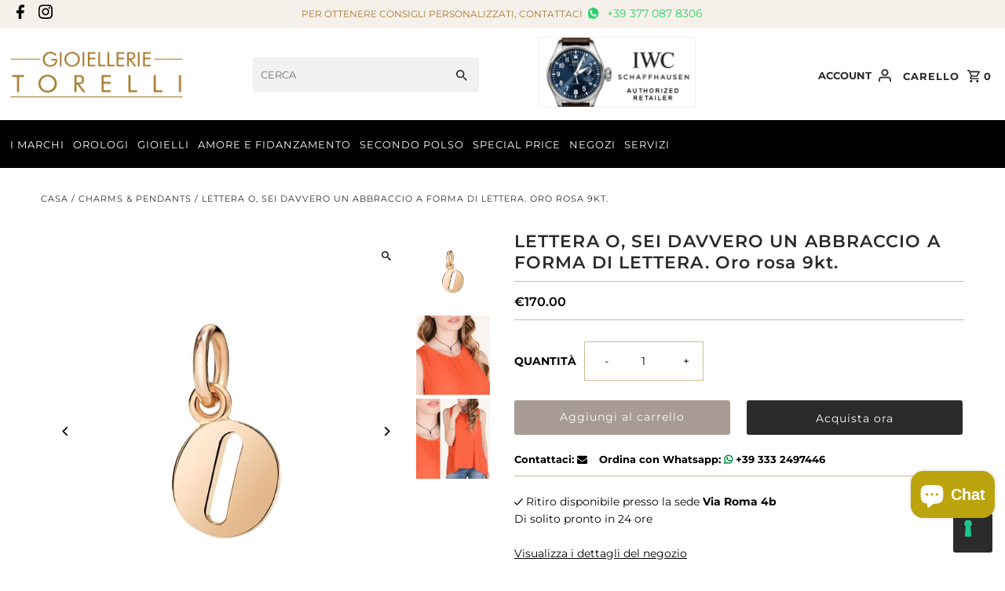

--- FILE ---
content_type: text/html; charset=utf-8
request_url: https://www.gioiellerietorelli.com/products/lettera-o-sei-davvero-un-abbraccio-a-forma-di-lettera-oro-rosa-9kt
body_size: 36247
content:
<!DOCTYPE html>
<html class="no-js" lang="it">
<head>
  <meta charset="utf-8" />
  <meta name="viewport" content="width=device-width,initial-scale=1,minimum-scale=1">

  <!-- Establish early connection to external domains -->
  <link rel="preconnect" href="https://cdn.shopify.com" crossorigin>
  <link rel="preconnect" href="https://fonts.shopify.com" crossorigin>
  <link rel="preconnect" href="https://monorail-edge.shopifysvc.com">
  <link rel="preconnect" href="//ajax.googleapis.com" crossorigin /><!-- Preload onDomain stylesheets and script libraries -->
  <link rel="preload" href="//www.gioiellerietorelli.com/cdn/shop/t/10/assets/stylesheet.css?v=122571020266719086561739366521" as="style">
  <link rel="preload" href="//www.gioiellerietorelli.com/cdn/shop/t/10/assets/custom.css?v=9601250130935597081769767639" as="style">
  <link rel="preload" as="font" href="//www.gioiellerietorelli.com/cdn/fonts/montserrat/montserrat_n4.81949fa0ac9fd2021e16436151e8eaa539321637.woff2" type="font/woff2" crossorigin>
  <link rel="preload" as="font" href="//www.gioiellerietorelli.com/cdn/fonts/montserrat/montserrat_n4.81949fa0ac9fd2021e16436151e8eaa539321637.woff2" type="font/woff2" crossorigin>
  <link rel="preload" as="font" href="//www.gioiellerietorelli.com/cdn/fonts/montserrat/montserrat_n6.1326b3e84230700ef15b3a29fb520639977513e0.woff2" type="font/woff2" crossorigin>
  <link rel="preload" href="//www.gioiellerietorelli.com/cdn/shop/t/10/assets/eventemitter3.min.js?v=27939738353326123541738949040" as="script"><link rel="preload" href="//www.gioiellerietorelli.com/cdn/shop/t/10/assets/theme.js?v=140386999105747804121738949040" as="script">

    
  
  <link rel="shortcut icon" href="//www.gioiellerietorelli.com/cdn/shop/files/torelli-favicon.png?crop=center&height=32&v=1644382242&width=32" type="image/png" />
  <link rel="canonical" href="https://www.gioiellerietorelli.com/products/lettera-o-sei-davvero-un-abbraccio-a-forma-di-lettera-oro-rosa-9kt" /><title>LETTERA O, SEI DAVVERO UN ABBRACCIO A FORMA DI LETTERA. Oro rosa 9kt.
 &ndash; Gioiellerie Torelli</title>
  <meta name="description" content="LETTERA O, SEI DAVVERO UN ABBRACCIO A FORMA DI LETTERA. Oro rosa 9kt. Ciondolo In oro rosa 9 kt, altezza 0,9 cm. Cordino nero incluso." />

  
<meta property="og:image" content="http://www.gioiellerietorelli.com/cdn/shop/products/dlet9_o-1.jpg?v=1643367958&width=1024">
  <meta property="og:image:secure_url" content="https://www.gioiellerietorelli.com/cdn/shop/products/dlet9_o-1.jpg?v=1643367958&width=1024">
  <meta property="og:image:width" content="620">
  <meta property="og:image:height" content="670">
<meta property="og:site_name" content="Gioiellerie Torelli">



  <meta name="twitter:card" content="summary">


  <meta name="twitter:site" content="@">



  <meta name="twitter:title" content="LETTERA O, SEI DAVVERO UN ABBRACCIO A FORMA DI LETTERA. Oro rosa 9kt.">
  <meta name="twitter:description" content="Ciondolo In oro rosa 9 kt, altezza 0,9 cm. Cordino nero incluso.


Maggiori Informazioni


SKU
DLET9/O


Prezzo
170,00 €


Confezione
Ufficiale della Casa


Genere
Unisex


Materiali
Oro rosa 9Kt


Co">
  <meta name="twitter:image" content="https://www.gioiellerietorelli.com/cdn/shop/products/dlet9_o-1.jpg?v=1643367958&width=1024">
  <meta name="twitter:image:width" content="480">
  <meta name="twitter:image:height" content="480">


  
  <script type="application/ld+json">
   {
     "@context": "https://schema.org",
     "@type": "Product",
     "id": "lettera-o-sei-davvero-un-abbraccio-a-forma-di-lettera-oro-rosa-9kt",
     "url": "//products/lettera-o-sei-davvero-un-abbraccio-a-forma-di-lettera-oro-rosa-9kt",
     "image": "//www.gioiellerietorelli.com/cdn/shop/products/dlet9_o-1.jpg?v=1643367958&width=1024",
     "name": "LETTERA O, SEI DAVVERO UN ABBRACCIO A FORMA DI LETTERA. Oro rosa 9kt.",
     "brand": {
        "@type": "Brand",
        "name": "DODO"
      },
     "description": "Ciondolo In oro rosa 9 kt, altezza 0,9 cm. Cordino nero incluso.


Maggiori Informazioni


SKU
DLET9/O


Prezzo
170,00 €


Confezione
Ufficiale della Casa


Genere
Unisex


Materiali
Oro rosa 9Kt


Consegna
48h


Brand
Dodo


","sku": "DLET9/O","offers": [
       
       {
         "@type": "Offer",
         "price": 170.0,
         "priceCurrency": "EUR",
         "availability" : "http://schema.org/InStock",
         "priceValidUntil": "2030-01-01",
         "url": "/products/lettera-o-sei-davvero-un-abbraccio-a-forma-di-lettera-oro-rosa-9kt"
       }
       
    ]
   }
  </script>


  <style data-shopify>
:root {
    --main-family: Montserrat, sans-serif;
    --main-weight: 400;
    --main-style: normal;
    --nav-family: Montserrat, sans-serif;
    --nav-weight: 400;
    --nav-style: normal;
    --heading-family: Montserrat, sans-serif;
    --heading-weight: 600;
    --heading-style: normal;

    --announcement-size: 13px;
    --font-size: 14px;
    --h1-size: 22px;
    --h2-size: 20px;
    --h3-size: 18px;
    --h4-size: calc(var(--font-size) + 2px);
    --h5-size: calc(var(--font-size) + 1px);
    --nav-size: 13px;
    --border-weight: 3px;
    --top-bar-background: #f5f0ea;
    --top-bar-color: #a67b2e;
    --top-bar-border: #ffffff;
    --social-links: #000000;
    --header-background: #ffffff;
    --cart-links: #2b2b2b;
    --header-float-color: #ffffff;
    --background: #ffffff;
    --heading-color: #2b2b2b;
    --hero-color: #ffffff;
    --text-color: #000000;
    --sale-color: #862020;
    --dotted-color: #d1ba93;
    --button-color: #2b2b2b;
    --button-text: #ffffff;
    --button-hover: #000000;
    --button-text-hover: #ffffff;
    --secondary-button-color: #a79b93;
    --secondary-button-text: #ffffff;
    --navigation: #000000;
    --nav-color: #ffffff;
    --nav-hover-color: #ffffff;
    --nav-hover-link-color: #000000;
    --new-background: #2b2b2b;
    --new-text: #ffffff;
    --sale-background: #862020;
    --sale-text: #ffffff;
    --soldout-background: #222;
    --soldout-text: #ffffff;
    --footer-background: #f3f0ec;
    --footer-color: #000000;
    --footer-border: #ededed;
    --error-msg-dark: #e81000;
    --error-msg-light: #ffeae8;
    --success-msg-dark: #007f5f;
    --success-msg-light: #e5fff8;
    --free-shipping-bg: #313131;
    --free-shipping-text: #fff;
    --error-color: #c60808;
    --error-color-light: #fdd0d0;
    --keyboard-focus-color: #cccccc;
    --keyboard-focus-border-style: dotted;
    --keyboard-focus-border-weight: 1;
    --icon-border-color: #e6e6e6;
    --thumbnail-slider-outline-color: #666666;
    --price-unit-price-color: #999999;
    --select-arrow-bg: url(//www.gioiellerietorelli.com/cdn/shop/t/10/assets/select-arrow.png?v=112595941721225094991738949040);
    --product-info-align: center;
    --color-filter-size: 18px;
    --color-body-text: var(--text-color);
    --color-body: var(--background);
    --color-bg: var(--background);
    --disabled-text: #808080;
    --section-padding: 55px;
    --button-border-radius: 3px;

    --star-active: rgb(0, 0, 0);
    --star-inactive: rgb(204, 204, 204);

    --section-background: #ffffff;
    --section-overlay-color: 0, 0, 0;
    --section-overlay-opacity: 0;
    --section-button-size: 14px;

    --age-text-color: #262b2c;
    --age-bg-color: #faf4e8;

    --text-color-reset: #000000;


  }
  @media (max-width: 740px) {
    :root {
      --font-size: calc(14px - (14px * 0.15));
      --nav-size: calc(13px - (13px * 0.15));
      --h1-size: calc(22px - (22px * 0.15));
      --h2-size: calc(20px - (20px * 0.15));
      --h3-size: calc(18px - (18px * 0.15));
    }
  }
</style>

  
  <link rel="stylesheet" href="https://cdnjs.cloudflare.com/ajax/libs/font-awesome/4.7.0/css/font-awesome.min.css" type="text/css">
  <link rel="stylesheet" href="//www.gioiellerietorelli.com/cdn/shop/t/10/assets/stylesheet.css?v=122571020266719086561739366521" type="text/css">
  <link rel="stylesheet" href="//www.gioiellerietorelli.com/cdn/shop/t/10/assets/custom.css?v=9601250130935597081769767639" type="text/css">
  
  <style>
  @font-face {
  font-family: Montserrat;
  font-weight: 400;
  font-style: normal;
  font-display: swap;
  src: url("//www.gioiellerietorelli.com/cdn/fonts/montserrat/montserrat_n4.81949fa0ac9fd2021e16436151e8eaa539321637.woff2") format("woff2"),
       url("//www.gioiellerietorelli.com/cdn/fonts/montserrat/montserrat_n4.a6c632ca7b62da89c3594789ba828388aac693fe.woff") format("woff");
}

  @font-face {
  font-family: Montserrat;
  font-weight: 400;
  font-style: normal;
  font-display: swap;
  src: url("//www.gioiellerietorelli.com/cdn/fonts/montserrat/montserrat_n4.81949fa0ac9fd2021e16436151e8eaa539321637.woff2") format("woff2"),
       url("//www.gioiellerietorelli.com/cdn/fonts/montserrat/montserrat_n4.a6c632ca7b62da89c3594789ba828388aac693fe.woff") format("woff");
}

  @font-face {
  font-family: Montserrat;
  font-weight: 600;
  font-style: normal;
  font-display: swap;
  src: url("//www.gioiellerietorelli.com/cdn/fonts/montserrat/montserrat_n6.1326b3e84230700ef15b3a29fb520639977513e0.woff2") format("woff2"),
       url("//www.gioiellerietorelli.com/cdn/fonts/montserrat/montserrat_n6.652f051080eb14192330daceed8cd53dfdc5ead9.woff") format("woff");
}

  @font-face {
  font-family: Montserrat;
  font-weight: 700;
  font-style: normal;
  font-display: swap;
  src: url("//www.gioiellerietorelli.com/cdn/fonts/montserrat/montserrat_n7.3c434e22befd5c18a6b4afadb1e3d77c128c7939.woff2") format("woff2"),
       url("//www.gioiellerietorelli.com/cdn/fonts/montserrat/montserrat_n7.5d9fa6e2cae713c8fb539a9876489d86207fe957.woff") format("woff");
}

  @font-face {
  font-family: Montserrat;
  font-weight: 400;
  font-style: italic;
  font-display: swap;
  src: url("//www.gioiellerietorelli.com/cdn/fonts/montserrat/montserrat_i4.5a4ea298b4789e064f62a29aafc18d41f09ae59b.woff2") format("woff2"),
       url("//www.gioiellerietorelli.com/cdn/fonts/montserrat/montserrat_i4.072b5869c5e0ed5b9d2021e4c2af132e16681ad2.woff") format("woff");
}

  @font-face {
  font-family: Montserrat;
  font-weight: 700;
  font-style: italic;
  font-display: swap;
  src: url("//www.gioiellerietorelli.com/cdn/fonts/montserrat/montserrat_i7.a0d4a463df4f146567d871890ffb3c80408e7732.woff2") format("woff2"),
       url("//www.gioiellerietorelli.com/cdn/fonts/montserrat/montserrat_i7.f6ec9f2a0681acc6f8152c40921d2a4d2e1a2c78.woff") format("woff");
}

  </style>

  <script>window.performance && window.performance.mark && window.performance.mark('shopify.content_for_header.start');</script><meta name="google-site-verification" content="CY-5rUoZzWOdOftKJlrTvCUs4-7D1UB-oZiVSvVYB1c">
<meta id="shopify-digital-wallet" name="shopify-digital-wallet" content="/55594156122/digital_wallets/dialog">
<link rel="alternate" type="application/json+oembed" href="https://www.gioiellerietorelli.com/products/lettera-o-sei-davvero-un-abbraccio-a-forma-di-lettera-oro-rosa-9kt.oembed">
<script async="async" src="/checkouts/internal/preloads.js?locale=it-IT"></script>
<script id="shopify-features" type="application/json">{"accessToken":"87c86ac37299f6abac1178eca5b0d516","betas":["rich-media-storefront-analytics"],"domain":"www.gioiellerietorelli.com","predictiveSearch":true,"shopId":55594156122,"locale":"it"}</script>
<script>var Shopify = Shopify || {};
Shopify.shop = "gioiellerietorelli.myshopify.com";
Shopify.locale = "it";
Shopify.currency = {"active":"EUR","rate":"1.0"};
Shopify.country = "IT";
Shopify.theme = {"name":"Fashionopolism","id":180448854356,"schema_name":"Fashionopolism","schema_version":"9.6.2","theme_store_id":141,"role":"main"};
Shopify.theme.handle = "null";
Shopify.theme.style = {"id":null,"handle":null};
Shopify.cdnHost = "www.gioiellerietorelli.com/cdn";
Shopify.routes = Shopify.routes || {};
Shopify.routes.root = "/";</script>
<script type="module">!function(o){(o.Shopify=o.Shopify||{}).modules=!0}(window);</script>
<script>!function(o){function n(){var o=[];function n(){o.push(Array.prototype.slice.apply(arguments))}return n.q=o,n}var t=o.Shopify=o.Shopify||{};t.loadFeatures=n(),t.autoloadFeatures=n()}(window);</script>
<script id="shop-js-analytics" type="application/json">{"pageType":"product"}</script>
<script defer="defer" async type="module" src="//www.gioiellerietorelli.com/cdn/shopifycloud/shop-js/modules/v2/client.init-shop-cart-sync_x8TrURgt.it.esm.js"></script>
<script defer="defer" async type="module" src="//www.gioiellerietorelli.com/cdn/shopifycloud/shop-js/modules/v2/chunk.common_BMf091Dh.esm.js"></script>
<script defer="defer" async type="module" src="//www.gioiellerietorelli.com/cdn/shopifycloud/shop-js/modules/v2/chunk.modal_Ccb5hpjc.esm.js"></script>
<script type="module">
  await import("//www.gioiellerietorelli.com/cdn/shopifycloud/shop-js/modules/v2/client.init-shop-cart-sync_x8TrURgt.it.esm.js");
await import("//www.gioiellerietorelli.com/cdn/shopifycloud/shop-js/modules/v2/chunk.common_BMf091Dh.esm.js");
await import("//www.gioiellerietorelli.com/cdn/shopifycloud/shop-js/modules/v2/chunk.modal_Ccb5hpjc.esm.js");

  window.Shopify.SignInWithShop?.initShopCartSync?.({"fedCMEnabled":true,"windoidEnabled":true});

</script>
<script id="__st">var __st={"a":55594156122,"offset":3600,"reqid":"cedc940b-9afd-4c5d-a8c9-8bddd1444789-1770145291","pageurl":"www.gioiellerietorelli.com\/products\/lettera-o-sei-davvero-un-abbraccio-a-forma-di-lettera-oro-rosa-9kt","u":"a494b3a1b378","p":"product","rtyp":"product","rid":6699918721114};</script>
<script>window.ShopifyPaypalV4VisibilityTracking = true;</script>
<script id="captcha-bootstrap">!function(){'use strict';const t='contact',e='account',n='new_comment',o=[[t,t],['blogs',n],['comments',n],[t,'customer']],c=[[e,'customer_login'],[e,'guest_login'],[e,'recover_customer_password'],[e,'create_customer']],r=t=>t.map((([t,e])=>`form[action*='/${t}']:not([data-nocaptcha='true']) input[name='form_type'][value='${e}']`)).join(','),a=t=>()=>t?[...document.querySelectorAll(t)].map((t=>t.form)):[];function s(){const t=[...o],e=r(t);return a(e)}const i='password',u='form_key',d=['recaptcha-v3-token','g-recaptcha-response','h-captcha-response',i],f=()=>{try{return window.sessionStorage}catch{return}},m='__shopify_v',_=t=>t.elements[u];function p(t,e,n=!1){try{const o=window.sessionStorage,c=JSON.parse(o.getItem(e)),{data:r}=function(t){const{data:e,action:n}=t;return t[m]||n?{data:e,action:n}:{data:t,action:n}}(c);for(const[e,n]of Object.entries(r))t.elements[e]&&(t.elements[e].value=n);n&&o.removeItem(e)}catch(o){console.error('form repopulation failed',{error:o})}}const l='form_type',E='cptcha';function T(t){t.dataset[E]=!0}const w=window,h=w.document,L='Shopify',v='ce_forms',y='captcha';let A=!1;((t,e)=>{const n=(g='f06e6c50-85a8-45c8-87d0-21a2b65856fe',I='https://cdn.shopify.com/shopifycloud/storefront-forms-hcaptcha/ce_storefront_forms_captcha_hcaptcha.v1.5.2.iife.js',D={infoText:'Protetto da hCaptcha',privacyText:'Privacy',termsText:'Termini'},(t,e,n)=>{const o=w[L][v],c=o.bindForm;if(c)return c(t,g,e,D).then(n);var r;o.q.push([[t,g,e,D],n]),r=I,A||(h.body.append(Object.assign(h.createElement('script'),{id:'captcha-provider',async:!0,src:r})),A=!0)});var g,I,D;w[L]=w[L]||{},w[L][v]=w[L][v]||{},w[L][v].q=[],w[L][y]=w[L][y]||{},w[L][y].protect=function(t,e){n(t,void 0,e),T(t)},Object.freeze(w[L][y]),function(t,e,n,w,h,L){const[v,y,A,g]=function(t,e,n){const i=e?o:[],u=t?c:[],d=[...i,...u],f=r(d),m=r(i),_=r(d.filter((([t,e])=>n.includes(e))));return[a(f),a(m),a(_),s()]}(w,h,L),I=t=>{const e=t.target;return e instanceof HTMLFormElement?e:e&&e.form},D=t=>v().includes(t);t.addEventListener('submit',(t=>{const e=I(t);if(!e)return;const n=D(e)&&!e.dataset.hcaptchaBound&&!e.dataset.recaptchaBound,o=_(e),c=g().includes(e)&&(!o||!o.value);(n||c)&&t.preventDefault(),c&&!n&&(function(t){try{if(!f())return;!function(t){const e=f();if(!e)return;const n=_(t);if(!n)return;const o=n.value;o&&e.removeItem(o)}(t);const e=Array.from(Array(32),(()=>Math.random().toString(36)[2])).join('');!function(t,e){_(t)||t.append(Object.assign(document.createElement('input'),{type:'hidden',name:u})),t.elements[u].value=e}(t,e),function(t,e){const n=f();if(!n)return;const o=[...t.querySelectorAll(`input[type='${i}']`)].map((({name:t})=>t)),c=[...d,...o],r={};for(const[a,s]of new FormData(t).entries())c.includes(a)||(r[a]=s);n.setItem(e,JSON.stringify({[m]:1,action:t.action,data:r}))}(t,e)}catch(e){console.error('failed to persist form',e)}}(e),e.submit())}));const S=(t,e)=>{t&&!t.dataset[E]&&(n(t,e.some((e=>e===t))),T(t))};for(const o of['focusin','change'])t.addEventListener(o,(t=>{const e=I(t);D(e)&&S(e,y())}));const B=e.get('form_key'),M=e.get(l),P=B&&M;t.addEventListener('DOMContentLoaded',(()=>{const t=y();if(P)for(const e of t)e.elements[l].value===M&&p(e,B);[...new Set([...A(),...v().filter((t=>'true'===t.dataset.shopifyCaptcha))])].forEach((e=>S(e,t)))}))}(h,new URLSearchParams(w.location.search),n,t,e,['guest_login'])})(!0,!0)}();</script>
<script integrity="sha256-4kQ18oKyAcykRKYeNunJcIwy7WH5gtpwJnB7kiuLZ1E=" data-source-attribution="shopify.loadfeatures" defer="defer" src="//www.gioiellerietorelli.com/cdn/shopifycloud/storefront/assets/storefront/load_feature-a0a9edcb.js" crossorigin="anonymous"></script>
<script data-source-attribution="shopify.dynamic_checkout.dynamic.init">var Shopify=Shopify||{};Shopify.PaymentButton=Shopify.PaymentButton||{isStorefrontPortableWallets:!0,init:function(){window.Shopify.PaymentButton.init=function(){};var t=document.createElement("script");t.src="https://www.gioiellerietorelli.com/cdn/shopifycloud/portable-wallets/latest/portable-wallets.it.js",t.type="module",document.head.appendChild(t)}};
</script>
<script data-source-attribution="shopify.dynamic_checkout.buyer_consent">
  function portableWalletsHideBuyerConsent(e){var t=document.getElementById("shopify-buyer-consent"),n=document.getElementById("shopify-subscription-policy-button");t&&n&&(t.classList.add("hidden"),t.setAttribute("aria-hidden","true"),n.removeEventListener("click",e))}function portableWalletsShowBuyerConsent(e){var t=document.getElementById("shopify-buyer-consent"),n=document.getElementById("shopify-subscription-policy-button");t&&n&&(t.classList.remove("hidden"),t.removeAttribute("aria-hidden"),n.addEventListener("click",e))}window.Shopify?.PaymentButton&&(window.Shopify.PaymentButton.hideBuyerConsent=portableWalletsHideBuyerConsent,window.Shopify.PaymentButton.showBuyerConsent=portableWalletsShowBuyerConsent);
</script>
<script>
  function portableWalletsCleanup(e){e&&e.src&&console.error("Failed to load portable wallets script "+e.src);var t=document.querySelectorAll("shopify-accelerated-checkout .shopify-payment-button__skeleton, shopify-accelerated-checkout-cart .wallet-cart-button__skeleton"),e=document.getElementById("shopify-buyer-consent");for(let e=0;e<t.length;e++)t[e].remove();e&&e.remove()}function portableWalletsNotLoadedAsModule(e){e instanceof ErrorEvent&&"string"==typeof e.message&&e.message.includes("import.meta")&&"string"==typeof e.filename&&e.filename.includes("portable-wallets")&&(window.removeEventListener("error",portableWalletsNotLoadedAsModule),window.Shopify.PaymentButton.failedToLoad=e,"loading"===document.readyState?document.addEventListener("DOMContentLoaded",window.Shopify.PaymentButton.init):window.Shopify.PaymentButton.init())}window.addEventListener("error",portableWalletsNotLoadedAsModule);
</script>

<script type="module" src="https://www.gioiellerietorelli.com/cdn/shopifycloud/portable-wallets/latest/portable-wallets.it.js" onError="portableWalletsCleanup(this)" crossorigin="anonymous"></script>
<script nomodule>
  document.addEventListener("DOMContentLoaded", portableWalletsCleanup);
</script>

<link id="shopify-accelerated-checkout-styles" rel="stylesheet" media="screen" href="https://www.gioiellerietorelli.com/cdn/shopifycloud/portable-wallets/latest/accelerated-checkout-backwards-compat.css" crossorigin="anonymous">
<style id="shopify-accelerated-checkout-cart">
        #shopify-buyer-consent {
  margin-top: 1em;
  display: inline-block;
  width: 100%;
}

#shopify-buyer-consent.hidden {
  display: none;
}

#shopify-subscription-policy-button {
  background: none;
  border: none;
  padding: 0;
  text-decoration: underline;
  font-size: inherit;
  cursor: pointer;
}

#shopify-subscription-policy-button::before {
  box-shadow: none;
}

      </style>

<script>window.performance && window.performance.mark && window.performance.mark('shopify.content_for_header.end');</script>

  <script type="text/javascript">
var _iub = _iub || [];
_iub.csConfiguration = {"countryDetection":true,"enableUspr":true,"floatingPreferencesButtonDisplay":"bottom-right","perPurposeConsent":true,"siteId":2738388,"whitelabel":false,"cookiePolicyId":71355890,"lang":"it", "banner":{ "acceptButtonCaptionColor":"#FFFFFF","acceptButtonColor":"#A87C2C","acceptButtonDisplay":true,"backgroundColor":"#FFFFFF","brandBackgroundColor":"#FFFFFF","brandTextColor":"#000000","closeButtonDisplay":false,"customizeButtonCaptionColor":"#4D4D4D","customizeButtonColor":"#DADADA","customizeButtonDisplay":true,"explicitWithdrawal":true,"listPurposes":true,"logo":"[data-uri]","position":"float-top-center","rejectButtonCaptionColor":"#FFFFFF","rejectButtonColor":"#A87C2C","rejectButtonDisplay":true,"showPurposesToggles":true,"textColor":"#000000" }};
</script>
<script type="text/javascript" src="//cs.iubenda.com/sync/2738388.js"></script>
<script type="text/javascript" src="//cdn.iubenda.com/cs/gpp/stub.js"></script>
<script type="text/javascript" src="//cdn.iubenda.com/cs/iubenda_cs.js" charset="UTF-8" async></script>

 

    <!-- Global site tag (gtag.js) - Google Analytics -->
  <script async src="https://www.googletagmanager.com/gtag/js?id=G-827VTC2749"></script>
  <script>
    window.dataLayer = window.dataLayer || [];
    function gtag(){dataLayer.push(arguments);}
    gtag('js', new Date());
  
    gtag('config', 'G-827VTC2749');
  </script>
  
 <script src="https://cdn.occtoo.com/cartier/pdg/uxcontainer/v1/index.min.js"></script>
 <script>
   window.CartierPDGSettings = {
     partner: '7e8b22c4-0879-4d25-8648-63688ec9522d',
     language: 'it'
   };
 </script>
  
<script src="https://cdn.shopify.com/extensions/e8878072-2f6b-4e89-8082-94b04320908d/inbox-1254/assets/inbox-chat-loader.js" type="text/javascript" defer="defer"></script>
<link href="https://monorail-edge.shopifysvc.com" rel="dns-prefetch">
<script>(function(){if ("sendBeacon" in navigator && "performance" in window) {try {var session_token_from_headers = performance.getEntriesByType('navigation')[0].serverTiming.find(x => x.name == '_s').description;} catch {var session_token_from_headers = undefined;}var session_cookie_matches = document.cookie.match(/_shopify_s=([^;]*)/);var session_token_from_cookie = session_cookie_matches && session_cookie_matches.length === 2 ? session_cookie_matches[1] : "";var session_token = session_token_from_headers || session_token_from_cookie || "";function handle_abandonment_event(e) {var entries = performance.getEntries().filter(function(entry) {return /monorail-edge.shopifysvc.com/.test(entry.name);});if (!window.abandonment_tracked && entries.length === 0) {window.abandonment_tracked = true;var currentMs = Date.now();var navigation_start = performance.timing.navigationStart;var payload = {shop_id: 55594156122,url: window.location.href,navigation_start,duration: currentMs - navigation_start,session_token,page_type: "product"};window.navigator.sendBeacon("https://monorail-edge.shopifysvc.com/v1/produce", JSON.stringify({schema_id: "online_store_buyer_site_abandonment/1.1",payload: payload,metadata: {event_created_at_ms: currentMs,event_sent_at_ms: currentMs}}));}}window.addEventListener('pagehide', handle_abandonment_event);}}());</script>
<script id="web-pixels-manager-setup">(function e(e,d,r,n,o){if(void 0===o&&(o={}),!Boolean(null===(a=null===(i=window.Shopify)||void 0===i?void 0:i.analytics)||void 0===a?void 0:a.replayQueue)){var i,a;window.Shopify=window.Shopify||{};var t=window.Shopify;t.analytics=t.analytics||{};var s=t.analytics;s.replayQueue=[],s.publish=function(e,d,r){return s.replayQueue.push([e,d,r]),!0};try{self.performance.mark("wpm:start")}catch(e){}var l=function(){var e={modern:/Edge?\/(1{2}[4-9]|1[2-9]\d|[2-9]\d{2}|\d{4,})\.\d+(\.\d+|)|Firefox\/(1{2}[4-9]|1[2-9]\d|[2-9]\d{2}|\d{4,})\.\d+(\.\d+|)|Chrom(ium|e)\/(9{2}|\d{3,})\.\d+(\.\d+|)|(Maci|X1{2}).+ Version\/(15\.\d+|(1[6-9]|[2-9]\d|\d{3,})\.\d+)([,.]\d+|)( \(\w+\)|)( Mobile\/\w+|) Safari\/|Chrome.+OPR\/(9{2}|\d{3,})\.\d+\.\d+|(CPU[ +]OS|iPhone[ +]OS|CPU[ +]iPhone|CPU IPhone OS|CPU iPad OS)[ +]+(15[._]\d+|(1[6-9]|[2-9]\d|\d{3,})[._]\d+)([._]\d+|)|Android:?[ /-](13[3-9]|1[4-9]\d|[2-9]\d{2}|\d{4,})(\.\d+|)(\.\d+|)|Android.+Firefox\/(13[5-9]|1[4-9]\d|[2-9]\d{2}|\d{4,})\.\d+(\.\d+|)|Android.+Chrom(ium|e)\/(13[3-9]|1[4-9]\d|[2-9]\d{2}|\d{4,})\.\d+(\.\d+|)|SamsungBrowser\/([2-9]\d|\d{3,})\.\d+/,legacy:/Edge?\/(1[6-9]|[2-9]\d|\d{3,})\.\d+(\.\d+|)|Firefox\/(5[4-9]|[6-9]\d|\d{3,})\.\d+(\.\d+|)|Chrom(ium|e)\/(5[1-9]|[6-9]\d|\d{3,})\.\d+(\.\d+|)([\d.]+$|.*Safari\/(?![\d.]+ Edge\/[\d.]+$))|(Maci|X1{2}).+ Version\/(10\.\d+|(1[1-9]|[2-9]\d|\d{3,})\.\d+)([,.]\d+|)( \(\w+\)|)( Mobile\/\w+|) Safari\/|Chrome.+OPR\/(3[89]|[4-9]\d|\d{3,})\.\d+\.\d+|(CPU[ +]OS|iPhone[ +]OS|CPU[ +]iPhone|CPU IPhone OS|CPU iPad OS)[ +]+(10[._]\d+|(1[1-9]|[2-9]\d|\d{3,})[._]\d+)([._]\d+|)|Android:?[ /-](13[3-9]|1[4-9]\d|[2-9]\d{2}|\d{4,})(\.\d+|)(\.\d+|)|Mobile Safari.+OPR\/([89]\d|\d{3,})\.\d+\.\d+|Android.+Firefox\/(13[5-9]|1[4-9]\d|[2-9]\d{2}|\d{4,})\.\d+(\.\d+|)|Android.+Chrom(ium|e)\/(13[3-9]|1[4-9]\d|[2-9]\d{2}|\d{4,})\.\d+(\.\d+|)|Android.+(UC? ?Browser|UCWEB|U3)[ /]?(15\.([5-9]|\d{2,})|(1[6-9]|[2-9]\d|\d{3,})\.\d+)\.\d+|SamsungBrowser\/(5\.\d+|([6-9]|\d{2,})\.\d+)|Android.+MQ{2}Browser\/(14(\.(9|\d{2,})|)|(1[5-9]|[2-9]\d|\d{3,})(\.\d+|))(\.\d+|)|K[Aa][Ii]OS\/(3\.\d+|([4-9]|\d{2,})\.\d+)(\.\d+|)/},d=e.modern,r=e.legacy,n=navigator.userAgent;return n.match(d)?"modern":n.match(r)?"legacy":"unknown"}(),u="modern"===l?"modern":"legacy",c=(null!=n?n:{modern:"",legacy:""})[u],f=function(e){return[e.baseUrl,"/wpm","/b",e.hashVersion,"modern"===e.buildTarget?"m":"l",".js"].join("")}({baseUrl:d,hashVersion:r,buildTarget:u}),m=function(e){var d=e.version,r=e.bundleTarget,n=e.surface,o=e.pageUrl,i=e.monorailEndpoint;return{emit:function(e){var a=e.status,t=e.errorMsg,s=(new Date).getTime(),l=JSON.stringify({metadata:{event_sent_at_ms:s},events:[{schema_id:"web_pixels_manager_load/3.1",payload:{version:d,bundle_target:r,page_url:o,status:a,surface:n,error_msg:t},metadata:{event_created_at_ms:s}}]});if(!i)return console&&console.warn&&console.warn("[Web Pixels Manager] No Monorail endpoint provided, skipping logging."),!1;try{return self.navigator.sendBeacon.bind(self.navigator)(i,l)}catch(e){}var u=new XMLHttpRequest;try{return u.open("POST",i,!0),u.setRequestHeader("Content-Type","text/plain"),u.send(l),!0}catch(e){return console&&console.warn&&console.warn("[Web Pixels Manager] Got an unhandled error while logging to Monorail."),!1}}}}({version:r,bundleTarget:l,surface:e.surface,pageUrl:self.location.href,monorailEndpoint:e.monorailEndpoint});try{o.browserTarget=l,function(e){var d=e.src,r=e.async,n=void 0===r||r,o=e.onload,i=e.onerror,a=e.sri,t=e.scriptDataAttributes,s=void 0===t?{}:t,l=document.createElement("script"),u=document.querySelector("head"),c=document.querySelector("body");if(l.async=n,l.src=d,a&&(l.integrity=a,l.crossOrigin="anonymous"),s)for(var f in s)if(Object.prototype.hasOwnProperty.call(s,f))try{l.dataset[f]=s[f]}catch(e){}if(o&&l.addEventListener("load",o),i&&l.addEventListener("error",i),u)u.appendChild(l);else{if(!c)throw new Error("Did not find a head or body element to append the script");c.appendChild(l)}}({src:f,async:!0,onload:function(){if(!function(){var e,d;return Boolean(null===(d=null===(e=window.Shopify)||void 0===e?void 0:e.analytics)||void 0===d?void 0:d.initialized)}()){var d=window.webPixelsManager.init(e)||void 0;if(d){var r=window.Shopify.analytics;r.replayQueue.forEach((function(e){var r=e[0],n=e[1],o=e[2];d.publishCustomEvent(r,n,o)})),r.replayQueue=[],r.publish=d.publishCustomEvent,r.visitor=d.visitor,r.initialized=!0}}},onerror:function(){return m.emit({status:"failed",errorMsg:"".concat(f," has failed to load")})},sri:function(e){var d=/^sha384-[A-Za-z0-9+/=]+$/;return"string"==typeof e&&d.test(e)}(c)?c:"",scriptDataAttributes:o}),m.emit({status:"loading"})}catch(e){m.emit({status:"failed",errorMsg:(null==e?void 0:e.message)||"Unknown error"})}}})({shopId: 55594156122,storefrontBaseUrl: "https://www.gioiellerietorelli.com",extensionsBaseUrl: "https://extensions.shopifycdn.com/cdn/shopifycloud/web-pixels-manager",monorailEndpoint: "https://monorail-edge.shopifysvc.com/unstable/produce_batch",surface: "storefront-renderer",enabledBetaFlags: ["2dca8a86"],webPixelsConfigList: [{"id":"shopify-app-pixel","configuration":"{}","eventPayloadVersion":"v1","runtimeContext":"STRICT","scriptVersion":"0450","apiClientId":"shopify-pixel","type":"APP","privacyPurposes":["ANALYTICS","MARKETING"]},{"id":"shopify-custom-pixel","eventPayloadVersion":"v1","runtimeContext":"LAX","scriptVersion":"0450","apiClientId":"shopify-pixel","type":"CUSTOM","privacyPurposes":["ANALYTICS","MARKETING"]}],isMerchantRequest: false,initData: {"shop":{"name":"Gioiellerie Torelli","paymentSettings":{"currencyCode":"EUR"},"myshopifyDomain":"gioiellerietorelli.myshopify.com","countryCode":"IT","storefrontUrl":"https:\/\/www.gioiellerietorelli.com"},"customer":null,"cart":null,"checkout":null,"productVariants":[{"price":{"amount":170.0,"currencyCode":"EUR"},"product":{"title":"LETTERA O, SEI DAVVERO UN ABBRACCIO A FORMA DI LETTERA. Oro rosa 9kt.","vendor":"DODO","id":"6699918721114","untranslatedTitle":"LETTERA O, SEI DAVVERO UN ABBRACCIO A FORMA DI LETTERA. Oro rosa 9kt.","url":"\/products\/lettera-o-sei-davvero-un-abbraccio-a-forma-di-lettera-oro-rosa-9kt","type":"Charms \u0026 Pendants"},"id":"39788121555034","image":{"src":"\/\/www.gioiellerietorelli.com\/cdn\/shop\/products\/dlet9_o-1.jpg?v=1643367958"},"sku":"DLET9\/O","title":"Default Title","untranslatedTitle":"Default Title"}],"purchasingCompany":null},},"https://www.gioiellerietorelli.com/cdn","3918e4e0wbf3ac3cepc5707306mb02b36c6",{"modern":"","legacy":""},{"shopId":"55594156122","storefrontBaseUrl":"https:\/\/www.gioiellerietorelli.com","extensionBaseUrl":"https:\/\/extensions.shopifycdn.com\/cdn\/shopifycloud\/web-pixels-manager","surface":"storefront-renderer","enabledBetaFlags":"[\"2dca8a86\"]","isMerchantRequest":"false","hashVersion":"3918e4e0wbf3ac3cepc5707306mb02b36c6","publish":"custom","events":"[[\"page_viewed\",{}],[\"product_viewed\",{\"productVariant\":{\"price\":{\"amount\":170.0,\"currencyCode\":\"EUR\"},\"product\":{\"title\":\"LETTERA O, SEI DAVVERO UN ABBRACCIO A FORMA DI LETTERA. Oro rosa 9kt.\",\"vendor\":\"DODO\",\"id\":\"6699918721114\",\"untranslatedTitle\":\"LETTERA O, SEI DAVVERO UN ABBRACCIO A FORMA DI LETTERA. Oro rosa 9kt.\",\"url\":\"\/products\/lettera-o-sei-davvero-un-abbraccio-a-forma-di-lettera-oro-rosa-9kt\",\"type\":\"Charms \u0026 Pendants\"},\"id\":\"39788121555034\",\"image\":{\"src\":\"\/\/www.gioiellerietorelli.com\/cdn\/shop\/products\/dlet9_o-1.jpg?v=1643367958\"},\"sku\":\"DLET9\/O\",\"title\":\"Default Title\",\"untranslatedTitle\":\"Default Title\"}}]]"});</script><script>
  window.ShopifyAnalytics = window.ShopifyAnalytics || {};
  window.ShopifyAnalytics.meta = window.ShopifyAnalytics.meta || {};
  window.ShopifyAnalytics.meta.currency = 'EUR';
  var meta = {"product":{"id":6699918721114,"gid":"gid:\/\/shopify\/Product\/6699918721114","vendor":"DODO","type":"Charms \u0026 Pendants","handle":"lettera-o-sei-davvero-un-abbraccio-a-forma-di-lettera-oro-rosa-9kt","variants":[{"id":39788121555034,"price":17000,"name":"LETTERA O, SEI DAVVERO UN ABBRACCIO A FORMA DI LETTERA. Oro rosa 9kt.","public_title":null,"sku":"DLET9\/O"}],"remote":false},"page":{"pageType":"product","resourceType":"product","resourceId":6699918721114,"requestId":"cedc940b-9afd-4c5d-a8c9-8bddd1444789-1770145291"}};
  for (var attr in meta) {
    window.ShopifyAnalytics.meta[attr] = meta[attr];
  }
</script>
<script class="analytics">
  (function () {
    var customDocumentWrite = function(content) {
      var jquery = null;

      if (window.jQuery) {
        jquery = window.jQuery;
      } else if (window.Checkout && window.Checkout.$) {
        jquery = window.Checkout.$;
      }

      if (jquery) {
        jquery('body').append(content);
      }
    };

    var hasLoggedConversion = function(token) {
      if (token) {
        return document.cookie.indexOf('loggedConversion=' + token) !== -1;
      }
      return false;
    }

    var setCookieIfConversion = function(token) {
      if (token) {
        var twoMonthsFromNow = new Date(Date.now());
        twoMonthsFromNow.setMonth(twoMonthsFromNow.getMonth() + 2);

        document.cookie = 'loggedConversion=' + token + '; expires=' + twoMonthsFromNow;
      }
    }

    var trekkie = window.ShopifyAnalytics.lib = window.trekkie = window.trekkie || [];
    if (trekkie.integrations) {
      return;
    }
    trekkie.methods = [
      'identify',
      'page',
      'ready',
      'track',
      'trackForm',
      'trackLink'
    ];
    trekkie.factory = function(method) {
      return function() {
        var args = Array.prototype.slice.call(arguments);
        args.unshift(method);
        trekkie.push(args);
        return trekkie;
      };
    };
    for (var i = 0; i < trekkie.methods.length; i++) {
      var key = trekkie.methods[i];
      trekkie[key] = trekkie.factory(key);
    }
    trekkie.load = function(config) {
      trekkie.config = config || {};
      trekkie.config.initialDocumentCookie = document.cookie;
      var first = document.getElementsByTagName('script')[0];
      var script = document.createElement('script');
      script.type = 'text/javascript';
      script.onerror = function(e) {
        var scriptFallback = document.createElement('script');
        scriptFallback.type = 'text/javascript';
        scriptFallback.onerror = function(error) {
                var Monorail = {
      produce: function produce(monorailDomain, schemaId, payload) {
        var currentMs = new Date().getTime();
        var event = {
          schema_id: schemaId,
          payload: payload,
          metadata: {
            event_created_at_ms: currentMs,
            event_sent_at_ms: currentMs
          }
        };
        return Monorail.sendRequest("https://" + monorailDomain + "/v1/produce", JSON.stringify(event));
      },
      sendRequest: function sendRequest(endpointUrl, payload) {
        // Try the sendBeacon API
        if (window && window.navigator && typeof window.navigator.sendBeacon === 'function' && typeof window.Blob === 'function' && !Monorail.isIos12()) {
          var blobData = new window.Blob([payload], {
            type: 'text/plain'
          });

          if (window.navigator.sendBeacon(endpointUrl, blobData)) {
            return true;
          } // sendBeacon was not successful

        } // XHR beacon

        var xhr = new XMLHttpRequest();

        try {
          xhr.open('POST', endpointUrl);
          xhr.setRequestHeader('Content-Type', 'text/plain');
          xhr.send(payload);
        } catch (e) {
          console.log(e);
        }

        return false;
      },
      isIos12: function isIos12() {
        return window.navigator.userAgent.lastIndexOf('iPhone; CPU iPhone OS 12_') !== -1 || window.navigator.userAgent.lastIndexOf('iPad; CPU OS 12_') !== -1;
      }
    };
    Monorail.produce('monorail-edge.shopifysvc.com',
      'trekkie_storefront_load_errors/1.1',
      {shop_id: 55594156122,
      theme_id: 180448854356,
      app_name: "storefront",
      context_url: window.location.href,
      source_url: "//www.gioiellerietorelli.com/cdn/s/trekkie.storefront.b37867e0a413f1c9ade9179965a3871208e6387b.min.js"});

        };
        scriptFallback.async = true;
        scriptFallback.src = '//www.gioiellerietorelli.com/cdn/s/trekkie.storefront.b37867e0a413f1c9ade9179965a3871208e6387b.min.js';
        first.parentNode.insertBefore(scriptFallback, first);
      };
      script.async = true;
      script.src = '//www.gioiellerietorelli.com/cdn/s/trekkie.storefront.b37867e0a413f1c9ade9179965a3871208e6387b.min.js';
      first.parentNode.insertBefore(script, first);
    };
    trekkie.load(
      {"Trekkie":{"appName":"storefront","development":false,"defaultAttributes":{"shopId":55594156122,"isMerchantRequest":null,"themeId":180448854356,"themeCityHash":"16035028951511163129","contentLanguage":"it","currency":"EUR","eventMetadataId":"67e449a9-63f6-492d-b7be-eb3c2350a064"},"isServerSideCookieWritingEnabled":true,"monorailRegion":"shop_domain","enabledBetaFlags":["65f19447","b5387b81"]},"Session Attribution":{},"S2S":{"facebookCapiEnabled":true,"source":"trekkie-storefront-renderer","apiClientId":580111}}
    );

    var loaded = false;
    trekkie.ready(function() {
      if (loaded) return;
      loaded = true;

      window.ShopifyAnalytics.lib = window.trekkie;

      var originalDocumentWrite = document.write;
      document.write = customDocumentWrite;
      try { window.ShopifyAnalytics.merchantGoogleAnalytics.call(this); } catch(error) {};
      document.write = originalDocumentWrite;

      window.ShopifyAnalytics.lib.page(null,{"pageType":"product","resourceType":"product","resourceId":6699918721114,"requestId":"cedc940b-9afd-4c5d-a8c9-8bddd1444789-1770145291","shopifyEmitted":true});

      var match = window.location.pathname.match(/checkouts\/(.+)\/(thank_you|post_purchase)/)
      var token = match? match[1]: undefined;
      if (!hasLoggedConversion(token)) {
        setCookieIfConversion(token);
        window.ShopifyAnalytics.lib.track("Viewed Product",{"currency":"EUR","variantId":39788121555034,"productId":6699918721114,"productGid":"gid:\/\/shopify\/Product\/6699918721114","name":"LETTERA O, SEI DAVVERO UN ABBRACCIO A FORMA DI LETTERA. Oro rosa 9kt.","price":"170.00","sku":"DLET9\/O","brand":"DODO","variant":null,"category":"Charms \u0026 Pendants","nonInteraction":true,"remote":false},undefined,undefined,{"shopifyEmitted":true});
      window.ShopifyAnalytics.lib.track("monorail:\/\/trekkie_storefront_viewed_product\/1.1",{"currency":"EUR","variantId":39788121555034,"productId":6699918721114,"productGid":"gid:\/\/shopify\/Product\/6699918721114","name":"LETTERA O, SEI DAVVERO UN ABBRACCIO A FORMA DI LETTERA. Oro rosa 9kt.","price":"170.00","sku":"DLET9\/O","brand":"DODO","variant":null,"category":"Charms \u0026 Pendants","nonInteraction":true,"remote":false,"referer":"https:\/\/www.gioiellerietorelli.com\/products\/lettera-o-sei-davvero-un-abbraccio-a-forma-di-lettera-oro-rosa-9kt"});
      }
    });


        var eventsListenerScript = document.createElement('script');
        eventsListenerScript.async = true;
        eventsListenerScript.src = "//www.gioiellerietorelli.com/cdn/shopifycloud/storefront/assets/shop_events_listener-3da45d37.js";
        document.getElementsByTagName('head')[0].appendChild(eventsListenerScript);

})();</script>
<script
  defer
  src="https://www.gioiellerietorelli.com/cdn/shopifycloud/perf-kit/shopify-perf-kit-3.1.0.min.js"
  data-application="storefront-renderer"
  data-shop-id="55594156122"
  data-render-region="gcp-us-east1"
  data-page-type="product"
  data-theme-instance-id="180448854356"
  data-theme-name="Fashionopolism"
  data-theme-version="9.6.2"
  data-monorail-region="shop_domain"
  data-resource-timing-sampling-rate="10"
  data-shs="true"
  data-shs-beacon="true"
  data-shs-export-with-fetch="true"
  data-shs-logs-sample-rate="1"
  data-shs-beacon-endpoint="https://www.gioiellerietorelli.com/api/collect"
></script>
</head>
<body class="gridlock template-product  product theme-features__product-variants--swatches theme-features__section-title-border--none theme-features__details-align--center theme-features__image-hover-transition--true theme-features__ghost-buttons--false js-slideout-toggle-wrapper js-modal-toggle-wrapper" data-quick-add-enabled="false">
  <a class="skip-link button visually-hidden" href="#MainContent">Vai direttamente ai contenuti</a>
  
  <div class="js-slideout-overlay site-overlay"></div>
  <div class="js-modal-overlay site-overlay"></div>


  <aside class="slideout slideout__drawer-left" data-wau-slideout="mobile-navigation" id="slideout-mobile-navigation">
    <div id="shopify-section-mobile-navigation" class="shopify-section">

<nav class="mobile-menu" role="navigation" data-section-id="mobile-navigation" data-section-type="mobile-navigation">
  <div class="slideout__trigger--close">
    <button class="slideout__trigger-mobile-menu js-slideout-close" data-slideout-direction="left" aria-label="Close navigation" tabindex="0" type="button" name="button">
      <div class="icn-close"></div>
    </button>
  </div>
  
    
        <div class="mobile-menu__block mobile-menu__search" ><predictive-search
            data-routes="/search/suggest"
            data-input-selector='input[name="q"]'
            data-results-selector="#predictive-search"
            ><form action="/search" method="get">
              <label class="visuallyhidden" for="q">Cerca</label>
              <input
                type="text"
                name="q"
                id="q"
                placeholder="Cerca"
                value=""role="combobox"
                  aria-expanded="false"
                  aria-owns="predictive-search-results-list"
                  aria-controls="predictive-search-results-list"
                  aria-haspopup="listbox"
                  aria-autocomplete="list"
                  autocorrect="off"
                  autocomplete="off"
                  autocapitalize="off"
                  spellcheck="false"/>
                <input name="options[prefix]" type="hidden" value="last">

                
<div id="predictive-search" class="predictive-search" tabindex="-1"></div></form></predictive-search></div>
        
    
    
          <div class="mobile-menu__block mobile-menu__cart-status" >
            <a class="mobile-menu__cart-icon" href="/cart">
              <span class="vib-center">Carello</span>
              <span class="mobile-menu__cart-count js-cart-count vib-center">0</span>

              
                

  
    <svg class="fash--apollo-cart mobile-menu__cart-icon--icon vib-center" height="14px" version="1.1" xmlns="http://www.w3.org/2000/svg" xmlns:xlink="http://www.w3.org/1999/xlink" x="0px" y="0px"
    viewBox="0 0 20 20" xml:space="preserve">
      <g class="hover-fill" fill="#c98805">
        <path d="M14.6,11c0.8,0,1.4-0.4,1.7-1l3.6-6.5C20.2,2.8,19.8,2,19,2H4.2L3.3,0H0v2h2l3.6,7.6L4.2,12
        c-0.7,1.3,0.2,3,1.8,3h12v-2H6l1.1-2H14.6z M5.2,4h12.1l-2.8,5h-7L5.2,4z"/>
        <path d="M6,16c-1.1,0-2,0.9-2,2s0.9,2,2,2s2-0.9,2-2S7.1,16,6,16z"/>
        <path d="M16,16c-1.1,0-2,0.9-2,2s0.9,2,2,2s2-0.9,2-2S17.1,16,16,16z"/>
      </g>
      <style>.mobile-menu__cart-icon .fash--apollo-cart:hover .hover-fill { fill: #c98805;}</style>
    </svg>
  






              
            </a>
          </div>
      
    
    
<ul class="js-accordion js-accordion-mobile-nav c-accordion c-accordion--mobile-nav c-accordion--1603134 mobile-menu__block mobile-menu__accordion"
              id="c-accordion--1603134"
               >

            
              

              
<li class="js-accordion-header c-accordion__header">
                  <a class="js-accordion-link c-accordion__link" href="/pages/brand">I MARCHI</a>
                  <button class="dropdown-arrow" aria-label="I MARCHI" data-toggle="accordion" aria-expanded="false" aria-controls="c-accordion__panel--1603134-1" >
                    

  
    <svg class="fash--apollo-down-carrot c-accordion__header--icon vib-center" height="6px" version="1.1" xmlns="http://www.w3.org/2000/svg" xmlns:xlink="http://www.w3.org/1999/xlink" x="0px" y="0px"
    	 viewBox="0 0 20 13.3" xml:space="preserve">
      <g class="hover-fill" fill="#c98805">
        <polygon points="17.7,0 10,8.3 2.3,0 0,2.5 10,13.3 20,2.5 "/>
      </g>
      <style>.c-accordion__header .fash--apollo-down-carrot:hover .hover-fill { fill: #c98805;}</style>
    </svg>
  






                  </button>
                </li>

                <li class="c-accordion__panel c-accordion__panel--1603134-1" id="c-accordion__panel--1603134-1" data-parent="#c-accordion--1603134">
                  

                  <ul class="js-accordion js-accordion-mobile-nav c-accordion c-accordion--mobile-nav c-accordion--mobile-nav__inner c-accordion--1603134-1" id="c-accordion--1603134-1">
                    
                      
<li class="js-accordion-header c-accordion__header">
                          <a class="js-accordion-link c-accordion__link" href="/pages/brand">Scopri</a>
                          <button class="dropdown-arrow" aria-label="Scopri" data-toggle="accordion" aria-expanded="false" aria-controls="c-accordion__panel--1603134-1-1" >
                            

  
    <svg class="fash--apollo-down-carrot c-accordion__header--icon vib-center" height="6px" version="1.1" xmlns="http://www.w3.org/2000/svg" xmlns:xlink="http://www.w3.org/1999/xlink" x="0px" y="0px"
    	 viewBox="0 0 20 13.3" xml:space="preserve">
      <g class="hover-fill" fill="#c98805">
        <polygon points="17.7,0 10,8.3 2.3,0 0,2.5 10,13.3 20,2.5 "/>
      </g>
      <style>.c-accordion__header .fash--apollo-down-carrot:hover .hover-fill { fill: #c98805;}</style>
    </svg>
  






                          </button>
                        </li>
                        <li class="c-accordion__panel c-accordion__panel--1603134-1-1" id="c-accordion__panel--1603134-1-1" data-parent="#c-accordion--1603134-1">
                            <ul>
                              
                                <li>
                                  <a class="js-accordion-link c-accordion__link" href="/pages/cartier">CARTIER</a>
                                </li>
                              
                                <li>
                                  <a class="js-accordion-link c-accordion__link" href="/collections/omega">OMEGA</a>
                                </li>
                              
                                <li>
                                  <a class="js-accordion-link c-accordion__link" href="/pages/jaeger-lecoultre">JAEGER-LECOULTRE</a>
                                </li>
                              
                                <li>
                                  <a class="js-accordion-link c-accordion__link" href="/collections/girard-perregaux">Girard Perregaux</a>
                                </li>
                              
                                <li>
                                  <a class="js-accordion-link c-accordion__link" href="/collections/damiani">DAMIANI</a>
                                </li>
                              
                                <li>
                                  <a class="js-accordion-link c-accordion__link" href="/collections/pomellato">POMELLATO</a>
                                </li>
                              
                                <li>
                                  <a class="js-accordion-link c-accordion__link" href="/collections/dodo">DODO</a>
                                </li>
                              
                                <li>
                                  <a class="js-accordion-link c-accordion__link" href="/collections/iwc">IWC</a>
                                </li>
                              
                                <li>
                                  <a class="js-accordion-link c-accordion__link" href="/collections/breitling">BREITLING</a>
                                </li>
                              
                                <li>
                                  <a class="js-accordion-link c-accordion__link" href="/collections/longines">LONGINES</a>
                                </li>
                              
                                <li>
                                  <a class="js-accordion-link c-accordion__link" href="/collections/franck-muller-scopri/FRANCK-MULLER">FRANCK MULLER</a>
                                </li>
                              
                                <li>
                                  <a class="js-accordion-link c-accordion__link" href="/collections/tag-heuer">TAG HEUER</a>
                                </li>
                              
                                <li>
                                  <a class="js-accordion-link c-accordion__link" href="/collections/crivelli">CRIVELLI</a>
                                </li>
                              
                                <li>
                                  <a class="js-accordion-link c-accordion__link" href="https://www.gioiellerietorelli.com/search?q=FOREVER+UNIQUE">FOREVER UNIQUE</a>
                                </li>
                              
                                <li>
                                  <a class="js-accordion-link c-accordion__link" href="/collections/chopard">CHOPARD</a>
                                </li>
                              
                                <li>
                                  <a class="js-accordion-link c-accordion__link" href="/collections/nomos-glashutte">NOMOS GLASHUTTE</a>
                                </li>
                              
                                <li>
                                  <a class="js-accordion-link c-accordion__link" href="/collections/gucci-fine-jewelry">GUCCI Jewelry</a>
                                </li>
                              
                                <li>
                                  <a class="js-accordion-link c-accordion__link" href="/collections/gucci-timepieces-scopri">GUCCI Timepieces</a>
                                </li>
                              
                                <li>
                                  <a class="js-accordion-link c-accordion__link" href="/collections/ulysse-nardin">ULYSSE NARDIN</a>
                                </li>
                              
                                <li>
                                  <a class="js-accordion-link c-accordion__link" href="/collections/salvini">SALVINI</a>
                                </li>
                              
                                <li>
                                  <a class="js-accordion-link c-accordion__link" href="/collections/venini-scopri-2">VENINI</a>
                                </li>
                              
                                <li>
                                  <a class="js-accordion-link c-accordion__link" href="/collections/baume-mercier">BAUME & MERCIER</a>
                                </li>
                              
                                <li>
                                  <a class="js-accordion-link c-accordion__link" href="/collections/recarlo">RECARLO</a>
                                </li>
                              
                                <li>
                                  <a class="js-accordion-link c-accordion__link" href="/collections/pandora">PANDORA</a>
                                </li>
                              
                                <li>
                                  <a class="js-accordion-link c-accordion__link" href="/collections/mont-blanc">MONT BLANC</a>
                                </li>
                              
                                <li>
                                  <a class="js-accordion-link c-accordion__link" href="/collections/hamilton-scopri">HAMILTON</a>
                                </li>
                              
                                <li>
                                  <a class="js-accordion-link c-accordion__link" href="/collections/mido">MIDO</a>
                                </li>
                              
                                <li>
                                  <a class="js-accordion-link c-accordion__link" href="/collections/swatch">SWATCH</a>
                                </li>
                              
                                <li>
                                  <a class="js-accordion-link c-accordion__link" href="/collections/tissot">TISSOT</a>
                                </li>
                              
                                <li>
                                  <a class="js-accordion-link c-accordion__link" href="/collections/daniel-wellington">DANIEL WELLINGTON</a>
                                </li>
                              
                                <li>
                                  <a class="js-accordion-link c-accordion__link" href="/collections/locman">LOCMAN</a>
                                </li>
                              
                                <li>
                                  <a class="js-accordion-link c-accordion__link" href="/collections/bulgari">BULGARI</a>
                                </li>
                              
                                <li>
                                  <a class="js-accordion-link c-accordion__link" href="/collections/polello">POLELLO</a>
                                </li>
                              
                                <li>
                                  <a class="js-accordion-link c-accordion__link" href="/collections/crieri">CRIERI</a>
                                </li>
                              
                                <li>
                                  <a class="js-accordion-link c-accordion__link" href="/collections/roberto-demeglio">ROBERTO DEMEGLIO</a>
                                </li>
                              
                                <li>
                                  <a class="js-accordion-link c-accordion__link" href="/collections/les-georgettes">LES GEORGETTES</a>
                                </li>
                              
                                <li>
                                  <a class="js-accordion-link c-accordion__link" href="/collections/wyler-vetta">WYLER VETTA</a>
                                </li>
                              
                            </ul>
                          </li>
                      
                    
                  </ul>
                </li>
              

            
              

              
<li class="js-accordion-header c-accordion__header">
                  <a class="js-accordion-link c-accordion__link" href="/collections/orologi434">OROLOGI</a>
                  <button class="dropdown-arrow" aria-label="OROLOGI" data-toggle="accordion" aria-expanded="false" aria-controls="c-accordion__panel--1603134-2" >
                    

  
    <svg class="fash--apollo-down-carrot c-accordion__header--icon vib-center" height="6px" version="1.1" xmlns="http://www.w3.org/2000/svg" xmlns:xlink="http://www.w3.org/1999/xlink" x="0px" y="0px"
    	 viewBox="0 0 20 13.3" xml:space="preserve">
      <g class="hover-fill" fill="#c98805">
        <polygon points="17.7,0 10,8.3 2.3,0 0,2.5 10,13.3 20,2.5 "/>
      </g>
      <style>.c-accordion__header .fash--apollo-down-carrot:hover .hover-fill { fill: #c98805;}</style>
    </svg>
  






                  </button>
                </li>

                <li class="c-accordion__panel c-accordion__panel--1603134-2" id="c-accordion__panel--1603134-2" data-parent="#c-accordion--1603134">
                  

                  <ul class="js-accordion js-accordion-mobile-nav c-accordion c-accordion--mobile-nav c-accordion--mobile-nav__inner c-accordion--1603134-1" id="c-accordion--1603134-1">
                    
                      
<li class="js-accordion-header c-accordion__header">
                          <a class="js-accordion-link c-accordion__link" href="/collections/acquista-per-categoria-orologi">Acquista per categoria</a>
                          <button class="dropdown-arrow" aria-label="Acquista per categoria" data-toggle="accordion" aria-expanded="false" aria-controls="c-accordion__panel--1603134-2-1" >
                            

  
    <svg class="fash--apollo-down-carrot c-accordion__header--icon vib-center" height="6px" version="1.1" xmlns="http://www.w3.org/2000/svg" xmlns:xlink="http://www.w3.org/1999/xlink" x="0px" y="0px"
    	 viewBox="0 0 20 13.3" xml:space="preserve">
      <g class="hover-fill" fill="#c98805">
        <polygon points="17.7,0 10,8.3 2.3,0 0,2.5 10,13.3 20,2.5 "/>
      </g>
      <style>.c-accordion__header .fash--apollo-down-carrot:hover .hover-fill { fill: #c98805;}</style>
    </svg>
  






                          </button>
                        </li>
                        <li class="c-accordion__panel c-accordion__panel--1603134-2-1" id="c-accordion__panel--1603134-2-1" data-parent="#c-accordion--1603134-1">
                            <ul>
                              
                                <li>
                                  <a class="js-accordion-link c-accordion__link" href="/collections/novita-acquista-per-categoria">Novità</a>
                                </li>
                              
                                <li>
                                  <a class="js-accordion-link c-accordion__link" href="/collections/uomo-acquista-per-categoria">Uomo</a>
                                </li>
                              
                                <li>
                                  <a class="js-accordion-link c-accordion__link" href="/collections/orologi-da-donna/orologi-DONNA">Donna</a>
                                </li>
                              
                            </ul>
                          </li>
                      
                    
                  </ul>
                </li>
              

            
              

              
<li class="js-accordion-header c-accordion__header">
                  <a class="js-accordion-link c-accordion__link" href="/collections/gioielli420">GIOIELLI</a>
                  <button class="dropdown-arrow" aria-label="GIOIELLI" data-toggle="accordion" aria-expanded="false" aria-controls="c-accordion__panel--1603134-3" >
                    

  
    <svg class="fash--apollo-down-carrot c-accordion__header--icon vib-center" height="6px" version="1.1" xmlns="http://www.w3.org/2000/svg" xmlns:xlink="http://www.w3.org/1999/xlink" x="0px" y="0px"
    	 viewBox="0 0 20 13.3" xml:space="preserve">
      <g class="hover-fill" fill="#c98805">
        <polygon points="17.7,0 10,8.3 2.3,0 0,2.5 10,13.3 20,2.5 "/>
      </g>
      <style>.c-accordion__header .fash--apollo-down-carrot:hover .hover-fill { fill: #c98805;}</style>
    </svg>
  






                  </button>
                </li>

                <li class="c-accordion__panel c-accordion__panel--1603134-3" id="c-accordion__panel--1603134-3" data-parent="#c-accordion--1603134">
                  

                  <ul class="js-accordion js-accordion-mobile-nav c-accordion c-accordion--mobile-nav c-accordion--mobile-nav__inner c-accordion--1603134-1" id="c-accordion--1603134-1">
                    
                      
<li class="js-accordion-header c-accordion__header">
                          <a class="js-accordion-link c-accordion__link" href="/collections/acquista-per-categoria">Acquista per categoria</a>
                          <button class="dropdown-arrow" aria-label="Acquista per categoria" data-toggle="accordion" aria-expanded="false" aria-controls="c-accordion__panel--1603134-3-1" >
                            

  
    <svg class="fash--apollo-down-carrot c-accordion__header--icon vib-center" height="6px" version="1.1" xmlns="http://www.w3.org/2000/svg" xmlns:xlink="http://www.w3.org/1999/xlink" x="0px" y="0px"
    	 viewBox="0 0 20 13.3" xml:space="preserve">
      <g class="hover-fill" fill="#c98805">
        <polygon points="17.7,0 10,8.3 2.3,0 0,2.5 10,13.3 20,2.5 "/>
      </g>
      <style>.c-accordion__header .fash--apollo-down-carrot:hover .hover-fill { fill: #c98805;}</style>
    </svg>
  






                          </button>
                        </li>
                        <li class="c-accordion__panel c-accordion__panel--1603134-3-1" id="c-accordion__panel--1603134-3-1" data-parent="#c-accordion--1603134-1">
                            <ul>
                              
                                <li>
                                  <a class="js-accordion-link c-accordion__link" href="https://www.gioiellerietorelli.com/search?q=COLLANE">Collane e Pendenti</a>
                                </li>
                              
                                <li>
                                  <a class="js-accordion-link c-accordion__link" href="https://www.gioiellerietorelli.com/search?q=BRACCIALI">Bracciali</a>
                                </li>
                              
                                <li>
                                  <a class="js-accordion-link c-accordion__link" href="https://www.gioiellerietorelli.com/search?q=ORECCHINI">Orecchini</a>
                                </li>
                              
                                <li>
                                  <a class="js-accordion-link c-accordion__link" href="https://www.gioiellerietorelli.com/search?q=ANELLI">Anelli</a>
                                </li>
                              
                                <li>
                                  <a class="js-accordion-link c-accordion__link" href="https://www.gioiellerietorelli.com/search?q=CIONDOLI">Ciondoli</a>
                                </li>
                              
                                <li>
                                  <a class="js-accordion-link c-accordion__link" href="https://www.gioiellerietorelli.com/search?q=GEMELLI">Gemelli</a>
                                </li>
                              
                            </ul>
                          </li>
                      
                    
                      
<li class="js-accordion-header c-accordion__header">
                          <a class="js-accordion-link c-accordion__link" href="/collections/scopri-gioielli">Scopri</a>
                          <button class="dropdown-arrow" aria-label="Scopri" data-toggle="accordion" aria-expanded="false" aria-controls="c-accordion__panel--1603134-3-2" >
                            

  
    <svg class="fash--apollo-down-carrot c-accordion__header--icon vib-center" height="6px" version="1.1" xmlns="http://www.w3.org/2000/svg" xmlns:xlink="http://www.w3.org/1999/xlink" x="0px" y="0px"
    	 viewBox="0 0 20 13.3" xml:space="preserve">
      <g class="hover-fill" fill="#c98805">
        <polygon points="17.7,0 10,8.3 2.3,0 0,2.5 10,13.3 20,2.5 "/>
      </g>
      <style>.c-accordion__header .fash--apollo-down-carrot:hover .hover-fill { fill: #c98805;}</style>
    </svg>
  






                          </button>
                        </li>
                        <li class="c-accordion__panel c-accordion__panel--1603134-3-2" id="c-accordion__panel--1603134-3-2" data-parent="#c-accordion--1603134-1">
                            <ul>
                              
                                <li>
                                  <a class="js-accordion-link c-accordion__link" href="/collections/novita-scopri">Novità </a>
                                </li>
                              
                                <li>
                                  <a class="js-accordion-link c-accordion__link" href="/collections/i-gioielli-piu-richiesti-scopri">I Gioielli più richiesti</a>
                                </li>
                              
                                <li>
                                  <a class="js-accordion-link c-accordion__link" href="https://www.gioiellerietorelli.com/search?q=GRANELLI">I Gioielli da uomo</a>
                                </li>
                              
                                <li>
                                  <a class="js-accordion-link c-accordion__link" href="https://www.gioiellerietorelli.com/search?q=sposa">Per la sposa</a>
                                </li>
                              
                            </ul>
                          </li>
                      
                    
                  </ul>
                </li>
              

            
              

              
<li class="js-accordion-header c-accordion__header">
                  <a class="js-accordion-link c-accordion__link" href="/collections/scopri-amore-e-fidanzamento">AMORE E FIDANZAMENTO</a>
                  <button class="dropdown-arrow" aria-label="AMORE E FIDANZAMENTO" data-toggle="accordion" aria-expanded="false" aria-controls="c-accordion__panel--1603134-4" >
                    

  
    <svg class="fash--apollo-down-carrot c-accordion__header--icon vib-center" height="6px" version="1.1" xmlns="http://www.w3.org/2000/svg" xmlns:xlink="http://www.w3.org/1999/xlink" x="0px" y="0px"
    	 viewBox="0 0 20 13.3" xml:space="preserve">
      <g class="hover-fill" fill="#c98805">
        <polygon points="17.7,0 10,8.3 2.3,0 0,2.5 10,13.3 20,2.5 "/>
      </g>
      <style>.c-accordion__header .fash--apollo-down-carrot:hover .hover-fill { fill: #c98805;}</style>
    </svg>
  






                  </button>
                </li>

                <li class="c-accordion__panel c-accordion__panel--1603134-4" id="c-accordion__panel--1603134-4" data-parent="#c-accordion--1603134">
                  

                  <ul class="js-accordion js-accordion-mobile-nav c-accordion c-accordion--mobile-nav c-accordion--mobile-nav__inner c-accordion--1603134-1" id="c-accordion--1603134-1">
                    
                      
<li class="js-accordion-header c-accordion__header">
                          <a class="js-accordion-link c-accordion__link" href="/collections/scopri-amore-e-fidanzamento">Scopri</a>
                          <button class="dropdown-arrow" aria-label="Scopri" data-toggle="accordion" aria-expanded="false" aria-controls="c-accordion__panel--1603134-4-1" >
                            

  
    <svg class="fash--apollo-down-carrot c-accordion__header--icon vib-center" height="6px" version="1.1" xmlns="http://www.w3.org/2000/svg" xmlns:xlink="http://www.w3.org/1999/xlink" x="0px" y="0px"
    	 viewBox="0 0 20 13.3" xml:space="preserve">
      <g class="hover-fill" fill="#c98805">
        <polygon points="17.7,0 10,8.3 2.3,0 0,2.5 10,13.3 20,2.5 "/>
      </g>
      <style>.c-accordion__header .fash--apollo-down-carrot:hover .hover-fill { fill: #c98805;}</style>
    </svg>
  






                          </button>
                        </li>
                        <li class="c-accordion__panel c-accordion__panel--1603134-4-1" id="c-accordion__panel--1603134-4-1" data-parent="#c-accordion--1603134-1">
                            <ul>
                              
                                <li>
                                  <a class="js-accordion-link c-accordion__link" href="/collections/solitari-scopri/Solitari-Scopri">Solitari</a>
                                </li>
                              
                                <li>
                                  <a class="js-accordion-link c-accordion__link" href="/collections/fedi-e-fedine-scopri">Fedi e Fedine</a>
                                </li>
                              
                                <li>
                                  <a class="js-accordion-link c-accordion__link" href="/collections/gioielli-per-la-sposa-scopri">Gioielli per la Sposa</a>
                                </li>
                              
                            </ul>
                          </li>
                      
                    
                  </ul>
                </li>
              

            
              

              
                <li>
                  <a class="js-accordion-link c-accordion__link" href="/collections/secondo-polso-1">SECONDO POLSO </a>
                </li>
              

            
              

              
                <li>
                  <a class="js-accordion-link c-accordion__link" href="/collections/special-price">SPECIAL PRICE</a>
                </li>
              

            
              

              
                <li>
                  <a class="js-accordion-link c-accordion__link" href="/pages/about-us">NEGOZI</a>
                </li>
              

            
              

              
                <li>
                  <a class="js-accordion-link c-accordion__link" href="/pages/servizi">SERVIZI</a>
                </li>
              

            
            
              
                <li class="mobile-menu__item">
                  <a href="/account/login">
                    

  
    <svg class="fash--apollo-user mobile-menu__item--icon vib-center" height="14px" version="1.1" xmlns="http://www.w3.org/2000/svg" xmlns:xlink="http://www.w3.org/1999/xlink" x="0px" y="0px"
    	 viewBox="0 0 20 20.2" xml:space="preserve">
       <g class="hover-fill" fill="#c98805">
         <path d="M10,9c1.8,0,3.3-1.5,3.3-3.3S11.8,2.3,10,2.3S6.7,3.8,6.7,5.6S8.2,9,10,9z M10,11.2c-3.1,0-5.6-2.5-5.6-5.6
          S6.9,0.1,10,0.1s5.6,2.5,5.6,5.6S13.1,11.2,10,11.2z M17.8,20.1v-3.3c0-1.2-1-2.2-2.2-2.2H4.4c-1.2,0-2.2,1-2.2,2.2v3.3H0v-3.3
          c0-2.5,2-4.4,4.4-4.4h11.1c2.5,0,4.4,2,4.4,4.4v3.3H17.8z"/>
       </g>
       <style>.mobile-menu__item .fash--apollo-user:hover .hover-fill { fill: #c98805;}</style>
    </svg>
  






                      <span class="vib-center">&nbsp;&nbsp; Accedi/Crea account</span>
                  </a>
                </li>
              
            
          </ul><!-- /.c-accordion.c-accordion--mobile-nav -->
        
    
    
          <div class="mobile-menu__block mobile-menu__social text-center" >
            
<ul
  id="social"
  
>
  
    <li>
      <a href="https://www.facebook.com/gioiellerietorelli/" target="_blank" aria-label="Facebook">
        



  
    <svg class="fash--facebook social-icons--icon" height="14px" version="1.1" xmlns="http://www.w3.org/2000/svg" xmlns:xlink="http://www.w3.org/1999/xlink" x="0px"
    y="0px" viewBox="0 0 11 20" xml:space="preserve">
      <g class="hover-fill" fill="#c98805">
        <path d="M11,0H8C5.2,0,3,2.2,3,5v3H0v4h3v8h4v-8h3l1-4H7V5c0-0.6,0.4-1,1-1h3V0z"/>
      </g>
      <style>.mobile-menu__block .fash--facebook:hover .hover-fill { fill: #c98805;}</style>
    </svg>
  




      </a>
    </li>
  

  

  

  

  

  
    <li>
      <a href="https://instagram.com/gioiellerietorelli" target="_blank" aria-label="Instagram">
        



  
    <svg class="fash--instagram share-icons--icon" height="14px" version="1.1" xmlns="http://www.w3.org/2000/svg" xmlns:xlink="http://www.w3.org/1999/xlink" x="0px"
    y="0px" viewBox="0 0 19.9 20" xml:space="preserve">
      <g class="hover-fill" fill="#c98805">
        <path d="M10,4.8c-2.8,0-5.1,2.3-5.1,5.1S7.2,15,10,15s5.1-2.3,5.1-5.1S12.8,4.8,10,4.8z M10,13.2c-1.8,0-3.3-1.5-3.3-3.3
        S8.2,6.6,10,6.6s3.3,1.5,3.3,3.3S11.8,13.2,10,13.2z M15.2,3.4c-0.6,0-1.1,0.5-1.1,1.1s0.5,1.3,1.1,1.3s1.3-0.5,1.3-1.1
        c0-0.3-0.1-0.6-0.4-0.9S15.6,3.4,15.2,3.4z M19.9,9.9c0-1.4,0-2.7-0.1-4.1c-0.1-1.5-0.4-3-1.6-4.2C17,0.5,15.6,0.1,13.9,0
        c-1.2,0-2.6,0-3.9,0C8.6,0,7.2,0,5.8,0.1c-1.5,0-2.9,0.4-4.1,1.5S0.2,4.1,0.1,5.8C0,7.2,0,8.6,0,9.9c0,1.3,0,2.8,0.1,4.2
        c0.1,1.5,0.4,3,1.6,4.2c1.1,1.1,2.5,1.5,4.2,1.6C7.3,20,8.6,20,10,20s2.7,0,4.1-0.1c1.5-0.1,3-0.4,4.2-1.6c1.1-1.1,1.5-2.5,1.6-4.2
        C19.9,12.7,19.9,11.3,19.9,9.9z M17.6,15.7c-0.1,0.5-0.4,0.8-0.8,1.1c-0.4,0.4-0.6,0.5-1.1,0.8c-1.3,0.5-4.4,0.4-5.8,0.4
        s-4.6,0.1-5.8-0.4c-0.5-0.1-0.8-0.4-1.1-0.8c-0.4-0.4-0.5-0.6-0.8-1.1c-0.5-1.3-0.4-4.4-0.4-5.8S1.7,5.3,2.2,4.1
        C2.3,3.6,2.6,3.3,3,3s0.6-0.5,1.1-0.8c1.3-0.5,4.4-0.4,5.8-0.4s4.6-0.1,5.8,0.4c0.5,0.1,0.8,0.4,1.1,0.8c0.4,0.4,0.5,0.6,0.8,1.1
        C18.1,5.3,18,8.5,18,9.9S18.2,14.4,17.6,15.7z"/>
      </g>
      <style>.mobile-menu__block .fash--instagram:hover .hover-fill { fill: #c98805;}</style>
    </svg>
  




      </a>
    </li>
  

  

  

  
</ul>

          </div>
        
    
    
          <div class="mobile-menu__block mobile-menu__featured-text text-center rte" >
            <p><strong>GIOIELLERIE TORELLI</strong></p><p><em>BERGAMO </em></p><p><em>TREVIGLIO</em></p><p><em>CREMONA</em></p><p><em>CREMA </em></p><p></p>
          </div>
        
    
    
    <style>
      nav.mobile-menu {
        background: #ffffff;
        height: 100vh;
        text-align: left;
      }
      .mobile-menu {
        --background-color: #ffffff;
        --link-color: #c98805;
        --border-color: #000000;
      }
      .mobile-menu #predictive-search {
        --ps-background-color: var(--background-color);
        --ps-border-color: var(--border-color);
        --ps-color: var(--link-color);
      }
      .mobile-menu .search-button {
        height: 41px !important;
        line-height: 41px !important;
      }
      .mobile-menu .search-button svg g {
        color: var(--link-color);
        fill: var(--link-color);
      }
      .slideout__drawer-left,
      .mobile-menu__search input {
        background: #ffffff;
      }
      .mobile-menu .mobile-menu__item {
        border-bottom: 1px solid #000000;
      }
      .mobile-menu__search form input,
      .mobile-menu__cart-icon,
      .mobile-menu__accordion > .mobile-menu__item:first-child {
        border-color: #000000;
      }
      .mobile-menu .mobile-menu__item a,
      .mobile-menu .accordion__submenu-2 a,
      .mobile-menu .accordion__submenu-1 a,
      .mobile-menu__cart-status a,
      .mobile-menu .mobile-menu__item i,
      .mobile-menu__featured-text p,
      .mobile-menu__featured-text a,
      .mobile-menu__search input,
      .mobile-menu__search input:focus {
        color: #c98805;
      }
      .mobile-menu__search ::-webkit-input-placeholder { /* WebKit browsers */
        color: #c98805;
      }
      .mobile-menu__search :-moz-placeholder { /* Mozilla Firefox 4 to 18 */
        color: #c98805;
      }
      .mobile-menu__search ::-moz-placeholder { /* Mozilla Firefox 19+ */
        color: #c98805;
      }
      .mobile-menu__search :-ms-input-placeholder { /* Internet Explorer 10+ */
        color: #c98805;
      }
      .mobile-menu .accordion__submenu-2 a,
      .mobile-menu .accordion__submenu-1 a {
       opacity: 0.9;
      }
      .mobile-menu .slideout__trigger-mobile-menu .icn-close:after,
      .mobile-menu .slideout__trigger-mobile-menu .icn-close:before {
        border-color: #c98805 !important;
      }

      /* inherit link color */
      .c-accordion.c-accordion--mobile-nav .dropdown-arrow {
        color: #c98805;
        border-color: #000000;
      }
      .c-accordion.c-accordion--mobile-nav li:not(.c-accordion__panel) {
        border-color: #000000 !important;
      }
      .c-accordion.c-accordion--mobile-nav a {
        color: #c98805;
      }

      /* Predictive search results - show as mobile in editor when triggered */
      @media screen and (min-width: 741px) {
        div#shopify-section-mobile-navigation li.product-index {
           grid-column: auto / span 6;
           width: 100%;
        }
        div#shopify-section-mobile-navigation li.product-index .product-listing__quickview-trigger {
          display: none !important;
        }
      }
      .slideout__trigger-mobile-menu {
        display: block !important;
      }
    </style>
  </nav>

</div>
  </aside>


  <div class="site-wrap">
    <div class="page-wrap">

      <!-- BEGIN sections: header-group -->
<div id="shopify-section-sections--24984400232788__header" class="shopify-section shopify-section-group-header-group js-site-header">  
<div class="announcement__bar-section" data-section-id="sections--24984400232788__header" data-section-type="announcement-section">
  <div id="top-bar" class="js-top-bar gridlock-fluid">
    <div class="row">
    <div class="top-bar-grid">
      
        
<ul
  id="social-links"
  class="tablet-hide mobile-hide"
>
  
    <li>
      <a href="https://www.facebook.com/gioiellerietorelli/" target="_blank" aria-label="Facebook">
        



  
    <svg class="fash--facebook social-icons--icon" height="14px" version="1.1" xmlns="http://www.w3.org/2000/svg" xmlns:xlink="http://www.w3.org/1999/xlink" x="0px"
    y="0px" viewBox="0 0 11 20" xml:space="preserve">
      <g class="hover-fill" fill="var(--top-bar-color)">
        <path d="M11,0H8C5.2,0,3,2.2,3,5v3H0v4h3v8h4v-8h3l1-4H7V5c0-0.6,0.4-1,1-1h3V0z"/>
      </g>
      <style>.top-bar-grid .fash--facebook:hover .hover-fill { fill: var(--top-bar-color);}</style>
    </svg>
  




      </a>
    </li>
  

  

  

  

  

  
    <li>
      <a href="https://instagram.com/gioiellerietorelli" target="_blank" aria-label="Instagram">
        



  
    <svg class="fash--instagram share-icons--icon" height="14px" version="1.1" xmlns="http://www.w3.org/2000/svg" xmlns:xlink="http://www.w3.org/1999/xlink" x="0px"
    y="0px" viewBox="0 0 19.9 20" xml:space="preserve">
      <g class="hover-fill" fill="var(--top-bar-color)">
        <path d="M10,4.8c-2.8,0-5.1,2.3-5.1,5.1S7.2,15,10,15s5.1-2.3,5.1-5.1S12.8,4.8,10,4.8z M10,13.2c-1.8,0-3.3-1.5-3.3-3.3
        S8.2,6.6,10,6.6s3.3,1.5,3.3,3.3S11.8,13.2,10,13.2z M15.2,3.4c-0.6,0-1.1,0.5-1.1,1.1s0.5,1.3,1.1,1.3s1.3-0.5,1.3-1.1
        c0-0.3-0.1-0.6-0.4-0.9S15.6,3.4,15.2,3.4z M19.9,9.9c0-1.4,0-2.7-0.1-4.1c-0.1-1.5-0.4-3-1.6-4.2C17,0.5,15.6,0.1,13.9,0
        c-1.2,0-2.6,0-3.9,0C8.6,0,7.2,0,5.8,0.1c-1.5,0-2.9,0.4-4.1,1.5S0.2,4.1,0.1,5.8C0,7.2,0,8.6,0,9.9c0,1.3,0,2.8,0.1,4.2
        c0.1,1.5,0.4,3,1.6,4.2c1.1,1.1,2.5,1.5,4.2,1.6C7.3,20,8.6,20,10,20s2.7,0,4.1-0.1c1.5-0.1,3-0.4,4.2-1.6c1.1-1.1,1.5-2.5,1.6-4.2
        C19.9,12.7,19.9,11.3,19.9,9.9z M17.6,15.7c-0.1,0.5-0.4,0.8-0.8,1.1c-0.4,0.4-0.6,0.5-1.1,0.8c-1.3,0.5-4.4,0.4-5.8,0.4
        s-4.6,0.1-5.8-0.4c-0.5-0.1-0.8-0.4-1.1-0.8c-0.4-0.4-0.5-0.6-0.8-1.1c-0.5-1.3-0.4-4.4-0.4-5.8S1.7,5.3,2.2,4.1
        C2.3,3.6,2.6,3.3,3,3s0.6-0.5,1.1-0.8c1.3-0.5,4.4-0.4,5.8-0.4s4.6-0.1,5.8,0.4c0.5,0.1,0.8,0.4,1.1,0.8c0.4,0.4,0.5,0.6,0.8,1.1
        C18.1,5.3,18,8.5,18,9.9S18.2,14.4,17.6,15.7z"/>
      </g>
      <style>.top-bar-grid .fash--instagram:hover .hover-fill { fill: var(--top-bar-color);}</style>
    </svg>
  




      </a>
    </li>
  

  

  

  
</ul>

      
      
        
        
        <div class="announcement__text rte m0 flickity__section js-announcement-carousel" data-flickity='{
          "wrapAround":true,
          "dragThreshold":"15",
          "pauseAutoPlayOnHover":false,
          "autoPlay": false,
          "pageDots":false,
          "prevNextButtons": true
        }'>
          
            
              <div class="announcement__carousel-item"  data-slider-index="0">
                <p class="fw600">PER OTTENERE CONSIGLI PERSONALIZZATI, CONTATTACI<a href="https://wa.me/393770878306"><img class="head-wp-icon" src="https://cdn.shopify.com/s/files/1/0585/9482/0269/files/whatsapp-icon.png"> +39 377 087 8306</a></p>
              </div>
            
          
            
          
            
          
            
          
            
          
            
          
            
          
            
          
            
          
            
          
            
          
        </div>
      
      
    </div>
    </div>
  </div>
</div>



<theme-header>
<div class="header-section js-header-section" data-section-id="sections--24984400232788__header" data-section-type="header-section">
  <header data-sticky-class="header--sticky" class="theme-header gridlock-fluid">

    <div id="identity" class="header--container row">

      <div class="mobile-menu__trigger mobile-only">
        <div class="slideout__trigger--open text-left">
          <button class="slideout__trigger-mobile-menu js-slideout-open text-left" data-wau-slideout-target="mobile-navigation" data-slideout-direction="left" aria-label="Open navigation" tabindex="0" type="button" name="button">
            

  
    <svg class="fash--apollo-menu-bars slideout__trigger-mobile-menu--icon vib-center" height="16px" version="1.1" xmlns="http://www.w3.org/2000/svg" xmlns:xlink="http://www.w3.org/1999/xlink" x="0px" y="0px"
    	 viewBox="0 0 20 13.3" xml:space="preserve">
      <g class="hover-fill" fill="var(--cart-links)">
        <polygon points="0,13.3 20,13.3 20,11.1 0,11.1 "/>
        <polygon points="0,7.8 20,7.8 20,5.6 0,5.6 "/>
        <polygon points="0,0 0,2.2 20,2.2 20,0 "/>
      </g>
      <style>.slideout__trigger-mobile-menu .fash--apollo-menu-bars:hover .hover-fill { fill: var(--cart-links);}</style>
    </svg>
  






          </button>
        </div>
      </div>

      

      <div id="logo" class="theme__logo">
        
          <a href="/">
            



<div class="box-ratio " style="padding-bottom: 26.69491525423729%;">
  <img src="//www.gioiellerietorelli.com/cdn/shop/files/torelli_logo.png?v=1643954750&amp;width=1200" alt="" srcset="//www.gioiellerietorelli.com/cdn/shop/files/torelli_logo.png?v=1643954750&amp;width=200 200w, //www.gioiellerietorelli.com/cdn/shop/files/torelli_logo.png?v=1643954750&amp;width=300 300w, //www.gioiellerietorelli.com/cdn/shop/files/torelli_logo.png?v=1643954750&amp;width=400 400w, //www.gioiellerietorelli.com/cdn/shop/files/torelli_logo.png?v=1643954750&amp;width=500 500w, //www.gioiellerietorelli.com/cdn/shop/files/torelli_logo.png?v=1643954750&amp;width=600 600w, //www.gioiellerietorelli.com/cdn/shop/files/torelli_logo.png?v=1643954750&amp;width=700 700w, //www.gioiellerietorelli.com/cdn/shop/files/torelli_logo.png?v=1643954750&amp;width=800 800w, //www.gioiellerietorelli.com/cdn/shop/files/torelli_logo.png?v=1643954750&amp;width=1000 1000w, //www.gioiellerietorelli.com/cdn/shop/files/torelli_logo.png?v=1643954750&amp;width=1200 1200w" width="1200" height="320" loading="eager" fetchpriority="high" sizes="(min-width: 1601px) 2000px,
  (min-width: 768px) and (max-width: 1600px) 1200px,
  (max-width: 767px) 100vw, 900px">
</div>
<noscript><img src="//www.gioiellerietorelli.com/cdn/shop/files/torelli_logo.png?v=1643954750&amp;width=1200" srcset="//www.gioiellerietorelli.com/cdn/shop/files/torelli_logo.png?v=1643954750&amp;width=352 352w, //www.gioiellerietorelli.com/cdn/shop/files/torelli_logo.png?v=1643954750&amp;width=832 832w, //www.gioiellerietorelli.com/cdn/shop/files/torelli_logo.png?v=1643954750&amp;width=1200 1200w" width="1200" height="320"></noscript>

          </a>
        
      </div>

      
        <div class="large-search desktop-3">
          
            
<predictive-search
  data-routes="/search/suggest"
  data-input-selector='input[name="q"]'
  data-results-selector="#predictive-search"
  ><form action="/search" method="get" class="header-search-form">
    <div class="header-search-form__inner">
    <label class="visuallyhidden" for="header-search">Cerca</label>
    <input
      type="text"
      class="header-search"
      name="q"
      id="header-search"
      placeholder="CERCA"
      value=""role="combobox"
        aria-expanded="false"
        aria-owns="predictive-search-results-list"
        aria-controls="predictive-search-results-list"
        aria-haspopup="listbox"
        aria-autocomplete="list"
        autocorrect="off"
        autocomplete="off"
        autocapitalize="off"
        spellcheck="false"/>
    <button type="submit" class="search-button">
      

  
    <svg class="fash--apollo-search vib-center" height="14px" version="1.1" xmlns="http://www.w3.org/2000/svg" xmlns:xlink="http://www.w3.org/1999/xlink" x="0px" y="0px"
    	 viewBox="0 0 20 20" xml:space="preserve">
      <g class="hover-fill" fill="var(--cart-links)">
        <path d="M14.3,12.6h-0.9l-0.3-0.3c1.1-1.3,1.8-3,1.8-4.8c0-4.1-3.3-7.4-7.4-7.4S0,3.3,0,7.4c0,4.1,3.3,7.4,7.4,7.4
        c1.8,0,3.5-0.7,4.8-1.8l0.3,0.3v0.9l5.7,5.7l1.7-1.7L14.3,12.6z M7.4,12.6c-2.8,0-5.1-2.3-5.1-5.1c0-2.8,2.3-5.1,5.1-5.1
        s5.1,2.3,5.1,5.1C12.6,10.3,10.3,12.6,7.4,12.6z"/>
      </g>
      <style>.slideout__trigger-search .fash--apollo-search:hover .hover-fill { fill: var(--cart-links);}</style>
    </svg>
  






    </button>
    </div><!-- /.header-search-form__inner -->
    <input name="options[prefix]" type="hidden" value="last">

    
<div id="predictive-search" class="predictive-search" tabindex="-1"></div></form></predictive-search>
          
        </div>
      

    
    <div class="wiframe desktop-3">
      <iframe id="frame" src="https://swm-admin.inspify.io/widget/index.html?brand=iwc,jlc,bem&theme=,,&type=s,s,s&text=ar,ar,ar&link=https://gioiellerietorelli.myshopify.com/collections/iwc,https://gioiellerietorelli.myshopify.com/pages/jaeger-lecoultre,https://gioiellerietorelli.myshopify.com/collections/baume-mercier&delay=5&apiKey=f088e6da-4673-4135-818f-e68675a500ea"  style="border:1px solid #efefef;width:200px;height:90px"></iframe>  
    </div>
  
      

      <div class="cart--container">
        <ul class="shopping--cart_links">
          <li class="search-icon" style="display: none">
            <button class="slideout__trigger-search button-as-link js-modal-open"
                    data-wau-modal-target="search-modal"
                    aria-label="Cerca"
                    aria-haspopup="true"
                    aria-expanded="false"
                    tabindex="0" type="button" name="button">
                

  
    <svg class="fash--apollo-search vib-center" height="16px" version="1.1" xmlns="http://www.w3.org/2000/svg" xmlns:xlink="http://www.w3.org/1999/xlink" x="0px" y="0px"
    	 viewBox="0 0 20 20" xml:space="preserve">
      <g class="hover-fill" fill="var(--cart-links)">
        <path d="M14.3,12.6h-0.9l-0.3-0.3c1.1-1.3,1.8-3,1.8-4.8c0-4.1-3.3-7.4-7.4-7.4S0,3.3,0,7.4c0,4.1,3.3,7.4,7.4,7.4
        c1.8,0,3.5-0.7,4.8-1.8l0.3,0.3v0.9l5.7,5.7l1.7-1.7L14.3,12.6z M7.4,12.6c-2.8,0-5.1-2.3-5.1-5.1c0-2.8,2.3-5.1,5.1-5.1
        s5.1,2.3,5.1,5.1C12.6,10.3,10.3,12.6,7.4,12.6z"/>
      </g>
      <style>.slideout__trigger-search .fash--apollo-search:hover .hover-fill { fill: var(--cart-links);}</style>
    </svg>
  






            </button>
            
          </li>

          
            
              <li class="cart-links__link-account customer-accounts">
                <a href="/account/login">
                  <span class="customer-words vib-center">Account</span>
                  

  
    <svg class="fash--apollo-user cart-links__link-account--icon vib-center" height="16px" version="1.1" xmlns="http://www.w3.org/2000/svg" xmlns:xlink="http://www.w3.org/1999/xlink" x="0px" y="0px"
    	 viewBox="0 0 20 20.2" xml:space="preserve">
       <g class="hover-fill" fill="var(--cart-links)">
         <path d="M10,9c1.8,0,3.3-1.5,3.3-3.3S11.8,2.3,10,2.3S6.7,3.8,6.7,5.6S8.2,9,10,9z M10,11.2c-3.1,0-5.6-2.5-5.6-5.6
          S6.9,0.1,10,0.1s5.6,2.5,5.6,5.6S13.1,11.2,10,11.2z M17.8,20.1v-3.3c0-1.2-1-2.2-2.2-2.2H4.4c-1.2,0-2.2,1-2.2,2.2v3.3H0v-3.3
          c0-2.5,2-4.4,4.4-4.4h11.1c2.5,0,4.4,2,4.4,4.4v3.3H17.8z"/>
       </g>
       <style>.cart-links__link-account .fash--apollo-user:hover .hover-fill { fill: var(--cart-links);}</style>
    </svg>
  






                </a>
              </li>
            
          

          
            <li class="cart-links__link-cart my-cart-link-container">
              <div class="slideout__trigger--open">
                <a href="/cart">
                  <button class="slideout__trigger-mobile-menu js-mini-cart-trigger js-slideout-open" data-wau-slideout-target="ajax-cart" data-slideout-direction="right" aria-label="Carello 0" tabindex="0" type="button" name="button">
                    <span class="my-cart-text vib-center">Carello</span>
                    

  
    <svg class="fash--apollo-cart cart-links__link-cart--icon vib-center" height="16px" version="1.1" xmlns="http://www.w3.org/2000/svg" xmlns:xlink="http://www.w3.org/1999/xlink" x="0px" y="0px"
    viewBox="0 0 20 20" xml:space="preserve">
      <g class="hover-fill" fill="var(--cart-links)">
        <path d="M14.6,11c0.8,0,1.4-0.4,1.7-1l3.6-6.5C20.2,2.8,19.8,2,19,2H4.2L3.3,0H0v2h2l3.6,7.6L4.2,12
        c-0.7,1.3,0.2,3,1.8,3h12v-2H6l1.1-2H14.6z M5.2,4h12.1l-2.8,5h-7L5.2,4z"/>
        <path d="M6,16c-1.1,0-2,0.9-2,2s0.9,2,2,2s2-0.9,2-2S7.1,16,6,16z"/>
        <path d="M16,16c-1.1,0-2,0.9-2,2s0.9,2,2,2s2-0.9,2-2S17.1,16,16,16z"/>
      </g>
      <style>.cart-links__link-cart .fash--apollo-cart:hover .hover-fill { fill: var(--cart-links);}</style>
    </svg>
  






                    <span class="js-cart-count vib-center">0</span>
                  </button>
                </a>
              </div>
            </li>
          
        </ul>
      </div>

    </div>
  </header>
 <div class="mobile mwiframe desktop-3">
    <iframe id="frame" src="https://swm-admin.inspify.io/widget/index.html?brand=iwc,jlc,bem&theme=,,&type=s,s,s&text=ar,ar,ar&link=https://www.gioiellerietorelli.com/en/i-marchi/scopri/iwc,https://www.gioiellerietorelli.com/en/i-marchi/scopri/jaeger-lecoultre,https://www.gioiellerietorelli.com/en/i-marchi/scopri/baume-mercier&delay=5&apiKey=f088e6da-4673-4135-818f-e68675a500ea"  style="border:1px solid #efefef;width:200px;height:90px"></iframe>
 </div>
  
		<nav id="nav" data-sticky-class="navigation--sticky" class="js-nav navigation full-nav gridlock-fluid stickynav">
			<div class="navigation__maincontainer row">
				<ul id="nav" >
					


  
  
  

  
    
            <!-- Start megamenu -->
            <li data-active-class="navigation__menuitem--active" class="navigation__menuitem navigation__menuitem--dropdown js-aria-expand js-doubletap-to-go IMARCHI" aria-haspopup="true" aria-expanded="false" role="none">
              <a class="navigation__menulink js-menu-link js-open-dropdown-on-key" href="/pages/brand">
                I MARCHI
                
              </a>

              <ul class="megamenu">
                <div class="megamenu__container grid__wrapper full">
                  

                  

                  <span class="span-12 auto grid__wrapper grid__wrapper-nest">
                      <li class="megamenu__listcontainer span-12 auto">
                        <h4 class="megamenu__header">
                          <a class="megamenu__headerlink" href="/pages/brand">Scopri</a>
                        </h4>
                        
                          <ul class="megamenu__list">
                            
                              <li class="megamenu__listitem">
                                <a class="megamenu__listlink" href="/pages/cartier">CARTIER</a>
                              </li>
                            
                              <li class="megamenu__listitem">
                                <a class="megamenu__listlink" href="/collections/omega">OMEGA</a>
                              </li>
                            
                              <li class="megamenu__listitem">
                                <a class="megamenu__listlink" href="/pages/jaeger-lecoultre">JAEGER-LECOULTRE</a>
                              </li>
                            
                              <li class="megamenu__listitem">
                                <a class="megamenu__listlink" href="/collections/girard-perregaux">Girard Perregaux</a>
                              </li>
                            
                              <li class="megamenu__listitem">
                                <a class="megamenu__listlink" href="/collections/damiani">DAMIANI</a>
                              </li>
                            
                              <li class="megamenu__listitem">
                                <a class="megamenu__listlink" href="/collections/pomellato">POMELLATO</a>
                              </li>
                            
                              <li class="megamenu__listitem">
                                <a class="megamenu__listlink" href="/collections/dodo">DODO</a>
                              </li>
                            
                              <li class="megamenu__listitem">
                                <a class="megamenu__listlink" href="/collections/iwc">IWC</a>
                              </li>
                            
                              <li class="megamenu__listitem">
                                <a class="megamenu__listlink" href="/collections/breitling">BREITLING</a>
                              </li>
                            
                              <li class="megamenu__listitem">
                                <a class="megamenu__listlink" href="/collections/longines">LONGINES</a>
                              </li>
                            
                              <li class="megamenu__listitem">
                                <a class="megamenu__listlink" href="/collections/franck-muller-scopri/FRANCK-MULLER">FRANCK MULLER</a>
                              </li>
                            
                              <li class="megamenu__listitem">
                                <a class="megamenu__listlink" href="/collections/tag-heuer">TAG HEUER</a>
                              </li>
                            
                              <li class="megamenu__listitem">
                                <a class="megamenu__listlink" href="/collections/crivelli">CRIVELLI</a>
                              </li>
                            
                              <li class="megamenu__listitem">
                                <a class="megamenu__listlink" href="https://www.gioiellerietorelli.com/search?q=FOREVER+UNIQUE">FOREVER UNIQUE</a>
                              </li>
                            
                              <li class="megamenu__listitem">
                                <a class="megamenu__listlink" href="/collections/chopard">CHOPARD</a>
                              </li>
                            
                              <li class="megamenu__listitem">
                                <a class="megamenu__listlink" href="/collections/nomos-glashutte">NOMOS GLASHUTTE</a>
                              </li>
                            
                              <li class="megamenu__listitem">
                                <a class="megamenu__listlink" href="/collections/gucci-fine-jewelry">GUCCI Jewelry</a>
                              </li>
                            
                              <li class="megamenu__listitem">
                                <a class="megamenu__listlink" href="/collections/gucci-timepieces-scopri">GUCCI Timepieces</a>
                              </li>
                            
                              <li class="megamenu__listitem">
                                <a class="megamenu__listlink" href="/collections/ulysse-nardin">ULYSSE NARDIN</a>
                              </li>
                            
                              <li class="megamenu__listitem">
                                <a class="megamenu__listlink" href="/collections/salvini">SALVINI</a>
                              </li>
                            
                              <li class="megamenu__listitem">
                                <a class="megamenu__listlink" href="/collections/venini-scopri-2">VENINI</a>
                              </li>
                            
                              <li class="megamenu__listitem">
                                <a class="megamenu__listlink" href="/collections/baume-mercier">BAUME & MERCIER</a>
                              </li>
                            
                              <li class="megamenu__listitem">
                                <a class="megamenu__listlink" href="/collections/recarlo">RECARLO</a>
                              </li>
                            
                              <li class="megamenu__listitem">
                                <a class="megamenu__listlink" href="/collections/pandora">PANDORA</a>
                              </li>
                            
                              <li class="megamenu__listitem">
                                <a class="megamenu__listlink" href="/collections/mont-blanc">MONT BLANC</a>
                              </li>
                            
                              <li class="megamenu__listitem">
                                <a class="megamenu__listlink" href="/collections/hamilton-scopri">HAMILTON</a>
                              </li>
                            
                              <li class="megamenu__listitem">
                                <a class="megamenu__listlink" href="/collections/mido">MIDO</a>
                              </li>
                            
                              <li class="megamenu__listitem">
                                <a class="megamenu__listlink" href="/collections/swatch">SWATCH</a>
                              </li>
                            
                              <li class="megamenu__listitem">
                                <a class="megamenu__listlink" href="/collections/tissot">TISSOT</a>
                              </li>
                            
                              <li class="megamenu__listitem">
                                <a class="megamenu__listlink" href="/collections/daniel-wellington">DANIEL WELLINGTON</a>
                              </li>
                            
                              <li class="megamenu__listitem">
                                <a class="megamenu__listlink" href="/collections/locman">LOCMAN</a>
                              </li>
                            
                              <li class="megamenu__listitem">
                                <a class="megamenu__listlink" href="/collections/bulgari">BULGARI</a>
                              </li>
                            
                              <li class="megamenu__listitem">
                                <a class="megamenu__listlink" href="/collections/polello">POLELLO</a>
                              </li>
                            
                              <li class="megamenu__listitem">
                                <a class="megamenu__listlink" href="/collections/crieri">CRIERI</a>
                              </li>
                            
                              <li class="megamenu__listitem">
                                <a class="megamenu__listlink" href="/collections/roberto-demeglio">ROBERTO DEMEGLIO</a>
                              </li>
                            
                              <li class="megamenu__listitem">
                                <a class="megamenu__listlink" href="/collections/les-georgettes">LES GEORGETTES</a>
                              </li>
                            
                              <li class="megamenu__listitem">
                                <a class="megamenu__listlink" href="/collections/wyler-vetta">WYLER VETTA</a>
                              </li>
                            
                          </ul>
                        
                      </li>
                    
                  </span>

                  

                </div>
              </ul>
            </li>
          
    <!-- End megamenu & start multi column where needed -->
  

  
  
  

  
    
            <!-- Start megamenu -->
            <li data-active-class="navigation__menuitem--active" class="navigation__menuitem navigation__menuitem--dropdown js-aria-expand js-doubletap-to-go OROLOGI" aria-haspopup="true" aria-expanded="false" role="none">
              <a class="navigation__menulink js-menu-link js-open-dropdown-on-key" href="/collections/orologi434">
                OROLOGI
                
              </a>

              <ul class="megamenu">
                <div class="megamenu__container grid__wrapper full">
                  

                  

                  <span class="span-12 auto grid__wrapper grid__wrapper-nest">
                      <li class="megamenu__listcontainer span-12 auto">
                        <h4 class="megamenu__header">
                          <a class="megamenu__headerlink" href="/collections/acquista-per-categoria-orologi">Acquista per categoria</a>
                        </h4>
                        
                          <ul class="megamenu__list">
                            
                              <li class="megamenu__listitem">
                                <a class="megamenu__listlink" href="/collections/novita-acquista-per-categoria">Novità</a>
                              </li>
                            
                              <li class="megamenu__listitem">
                                <a class="megamenu__listlink" href="/collections/uomo-acquista-per-categoria">Uomo</a>
                              </li>
                            
                              <li class="megamenu__listitem">
                                <a class="megamenu__listlink" href="/collections/orologi-da-donna/orologi-DONNA">Donna</a>
                              </li>
                            
                          </ul>
                        
                      </li>
                    
                  </span>

                  

                </div>
              </ul>
            </li>
          
    <!-- End megamenu & start multi column where needed -->
  

  
  
  

  
    
            <!-- Start megamenu -->
            <li data-active-class="navigation__menuitem--active" class="navigation__menuitem navigation__menuitem--dropdown js-aria-expand js-doubletap-to-go GIOIELLI" aria-haspopup="true" aria-expanded="false" role="none">
              <a class="navigation__menulink js-menu-link js-open-dropdown-on-key" href="/collections/gioielli420">
                GIOIELLI
                
              </a>

              <ul class="megamenu">
                <div class="megamenu__container grid__wrapper full">
                  

                  

                  <span class="span-12 auto grid__wrapper grid__wrapper-nest">
                      <li class="megamenu__listcontainer span-6 auto">
                        <h4 class="megamenu__header">
                          <a class="megamenu__headerlink" href="/collections/acquista-per-categoria">Acquista per categoria</a>
                        </h4>
                        
                          <ul class="megamenu__list">
                            
                              <li class="megamenu__listitem">
                                <a class="megamenu__listlink" href="https://www.gioiellerietorelli.com/search?q=COLLANE">Collane e Pendenti</a>
                              </li>
                            
                              <li class="megamenu__listitem">
                                <a class="megamenu__listlink" href="https://www.gioiellerietorelli.com/search?q=BRACCIALI">Bracciali</a>
                              </li>
                            
                              <li class="megamenu__listitem">
                                <a class="megamenu__listlink" href="https://www.gioiellerietorelli.com/search?q=ORECCHINI">Orecchini</a>
                              </li>
                            
                              <li class="megamenu__listitem">
                                <a class="megamenu__listlink" href="https://www.gioiellerietorelli.com/search?q=ANELLI">Anelli</a>
                              </li>
                            
                              <li class="megamenu__listitem">
                                <a class="megamenu__listlink" href="https://www.gioiellerietorelli.com/search?q=CIONDOLI">Ciondoli</a>
                              </li>
                            
                              <li class="megamenu__listitem">
                                <a class="megamenu__listlink" href="https://www.gioiellerietorelli.com/search?q=GEMELLI">Gemelli</a>
                              </li>
                            
                          </ul>
                        
                      </li>
                    
                      <li class="megamenu__listcontainer span-6 auto">
                        <h4 class="megamenu__header">
                          <a class="megamenu__headerlink" href="/collections/scopri-gioielli">Scopri</a>
                        </h4>
                        
                          <ul class="megamenu__list">
                            
                              <li class="megamenu__listitem">
                                <a class="megamenu__listlink" href="/collections/novita-scopri">Novità </a>
                              </li>
                            
                              <li class="megamenu__listitem">
                                <a class="megamenu__listlink" href="/collections/i-gioielli-piu-richiesti-scopri">I Gioielli più richiesti</a>
                              </li>
                            
                              <li class="megamenu__listitem">
                                <a class="megamenu__listlink" href="https://www.gioiellerietorelli.com/search?q=GRANELLI">I Gioielli da uomo</a>
                              </li>
                            
                              <li class="megamenu__listitem">
                                <a class="megamenu__listlink" href="https://www.gioiellerietorelli.com/search?q=sposa">Per la sposa</a>
                              </li>
                            
                          </ul>
                        
                      </li>
                    
                  </span>

                  

                </div>
              </ul>
            </li>
          
    <!-- End megamenu & start multi column where needed -->
  

  
  
  

  
    
            <!-- Start megamenu -->
            <li data-active-class="navigation__menuitem--active" class="navigation__menuitem navigation__menuitem--dropdown js-aria-expand js-doubletap-to-go AMOREEFIDANZAMENTO" aria-haspopup="true" aria-expanded="false" role="none">
              <a class="navigation__menulink js-menu-link js-open-dropdown-on-key" href="/collections/scopri-amore-e-fidanzamento">
                AMORE E FIDANZAMENTO
                
              </a>

              <ul class="megamenu">
                <div class="megamenu__container grid__wrapper full">
                  

                  

                  <span class="span-12 auto grid__wrapper grid__wrapper-nest">
                      <li class="megamenu__listcontainer span-12 auto">
                        <h4 class="megamenu__header">
                          <a class="megamenu__headerlink" href="/collections/scopri-amore-e-fidanzamento">Scopri</a>
                        </h4>
                        
                          <ul class="megamenu__list">
                            
                              <li class="megamenu__listitem">
                                <a class="megamenu__listlink" href="/collections/solitari-scopri/Solitari-Scopri">Solitari</a>
                              </li>
                            
                              <li class="megamenu__listitem">
                                <a class="megamenu__listlink" href="/collections/fedi-e-fedine-scopri">Fedi e Fedine</a>
                              </li>
                            
                              <li class="megamenu__listitem">
                                <a class="megamenu__listlink" href="/collections/gioielli-per-la-sposa-scopri">Gioielli per la Sposa</a>
                              </li>
                            
                          </ul>
                        
                      </li>
                    
                  </span>

                  

                </div>
              </ul>
            </li>
          
    <!-- End megamenu & start multi column where needed -->
  

  
  
  

  
    <li class="navigation__menuitem" role="none">
      <a class="navigation__menulink js-menu-link" aria-label="SECONDO POLSO " href="/collections/secondo-polso-1">SECONDO POLSO </a>
    </li>
  

  
  
  

  
    <li class="navigation__menuitem" role="none">
      <a class="navigation__menulink js-menu-link" aria-label="SPECIAL PRICE" href="/collections/special-price">SPECIAL PRICE</a>
    </li>
  

  
  
  

  
    <li class="navigation__menuitem" role="none">
      <a class="navigation__menulink js-menu-link" aria-label="NEGOZI" href="/pages/about-us">NEGOZI</a>
    </li>
  

  
  
  

  
    <li class="navigation__menuitem" role="none">
      <a class="navigation__menulink js-menu-link" aria-label="SERVIZI" href="/pages/servizi">SERVIZI</a>
    </li>
  


				</ul>
			</div>
		</nav>
  

  <div class="clear js-clear-element"></div>

  <style>
    
      div#predictive-search {
        width: 100%;
        position: absolute;
        left: 0;
        right: 0;
        z-index: 13;
        transform: translateY(10px);
      }
    

    
      #logo img { max-width: 220px; }
      @media screen and (max-width: 740px) {
        #logo img { width: 200px; }
      }
      #logo { line-height: 0;}
    

    nav {
      
      line-height: 60px;
    }

    @media screen and (min-width: 981px) {
      

      
        #identity {
          display: flex;
          align-items: center;
          gap: 1em;
        }
      

      
        #logo {
          flex: 0 0 220px;
        }
        .large-search {
          flex: auto;
        }
        .large-search form {
          max-width: 80%;
          margin: 0 auto;
        }
        .cart--container {
          flex: 0 0 auto;
        }
      

      

      
    }

    @media screen and (max-width: 980px) {
      header.theme-header #identity {
        margin: 0 auto;
        padding-left: 0;
        padding-right: 0;
        display: flex;
        justify-content: space-between;
        flex-direction: row;
        align-items: center;
        gap: 1em;
      }
      div#logo {
        flex: 0 0 200px;
      }
      .mobile-menu__trigger.mobile-only {
          flex: 0 0 calc((50% - 200px / 2) - 1em);
          margin: 0!important;
          float: none!important;
      }
      .mobile-menu__trigger.mobile-only button.slideout__trigger-mobile-menu {
        padding: 0;
      }
      div.cart--container {
        flex: 0 0 calc((50% - 200px / 2) - 1em);
      }
      .navigation {
        display: none;
      }
    }

    

    
      ul#predictive-search-results-list {
          box-shadow: 0px 3px 3px -1px #999;
      }
    

    


    .large-search form.header-search-form .header-search-form__inner .search-button {
      background: #f1f1f1;
    }
    .large-search form.header-search-form input.header-search {
      border: 0;
      width: calc(100% - 43px);
    }
    .large-search form.header-search-form {
      border: 0px solid var(--dotted-color);
    }
    ul.shopping--cart_links li a .my-cart-text,
    ul.shopping--cart_links li a .customer-words,
    .js-mini-cart-trigger {
      font-weight: bold;
      text-transform: uppercase;
    }
    .large-search.desktop-3 .header-search-form__inner button,
    .large-search.desktop-3 .header-search-form__inner input#header-search {
      height: 44px;
      line-height: 44px;
    }
    .large-search form.header-search-form .header-search-form__inner {
      max-width: 291.41px;
    }

    
    @media screen and (min-width: 981px) {
      #identity {
        justify-content: space-between;
        padding-bottom: 0;
      }
      header {
        padding-bottom: 10px;
      }
      #identity .wiframe.desktop-3 {
        text-align: justify;
      }
      .large-search form {
        max-width: 100%;
      }
      .large-search {
        flex: unset;
      }
    }

    @media screen and (max-width: 980px) {
      theme-header svg.fash--apollo-cart.cart-links__link-cart--icon.vib-center {
        height: 20px;
      }
      svg.fash--apollo-menu-bars.slideout__trigger-mobile-menu--icon.vib-center {
        width: 19px;
      }
    }

    #top-bar p {
      font-weight: 400 !IMPORTANT;
    }
    #top-bar .announcement__carousel-item p a {
      color: #2ed066;
      font-size: 14px;
      text-decoration: none;
    }
    .mobile-menu__block.mobile-menu__social.text-center svg.fash--facebook.social-icons--icon,
    .mobile-menu__block.mobile-menu__social.text-center svg.fash--instagram.share-icons--icon,
    div#top-bar ul#social-links svg.fash--instagram.share-icons--icon, 
    div#top-bar ul#social-links svg.fash--facebook.social-icons--icon {
      height: 18px;
    }
    div#top-bar ul#social-links svg.fash--instagram.share-icons--icon g, 
    div#top-bar ul#social-links svg.fash--facebook.social-icons--icon g {
      fill: #000;
    }

    
   @media screen and (min-width: 769px) {
      #top-bar p {
        font-size: 12px;
        line-height: 35px;
      }
      #top-bar{
        line-height: 35px;
      }
        body div#top-bar .flickity-viewport {
        height: 35px !important;
      }
      #top-bar {
        padding: 0;
      }
      div#top-bar ul#social-links {
        line-height: 35px;
      }
    }

    
    @media screen and (max-width: 768px) {
      #top-bar a#top-whatsapp-link, #top-bar p {
        font-size: 12px;
        line-height: 30px;
      }
      body div#top-bar .flickity-viewport {
        height: 30px !important;
      }
      #top-bar p {
        margin: 0px auto;
      }
      #top-bar {
        padding: 0;
      }
    }
  </style>
</div>
</theme-header>


</div>
<!-- END sections: header-group -->

      <main id="MainContent" class="content-wrapper" role="main" tabindex="-1">
      
      <div id="shopify-section-template--24984400003412__breadcrumbs_LLnqz8" class="shopify-section"><section class="global__section row grid__wrapper" data-aos="fade">
  <div id="breadcrumb" class="span-12 auto">
    <a href="/" class="homepage-link" title="Casa">Casa</a>

    
      
        <span class="separator"> / </span>
        <a href="/collections/types?q=Charms%20%26%20Pendants" title="Charms &amp; Pendants">Charms & Pendants</a>
      

      <span class="separator"> / </span>
      <span class="page-title">LETTERA O, SEI DAVVERO UN ABBRACCIO A FORMA DI LETTERA. Oro rosa 9kt.</span>
    

  </div>
</section>

<style>
div#breadcrumb {
  margin-bottom: 20px;
  text-align: left;
}
#breadcrumb, #breadcrumb a {
    color: #2b2b2b;
    text-transform: uppercase;
    letter-spacing: 1px;
    font-size: 11px;
}
#content {
    margin-top: 25px;
    position: relative;
}
</style></div><div id="shopify-section-template--24984400003412__main" class="shopify-section product__section-container"><section id="product-6699918721114"
  class="product__section product-template global__section row grid__wrapper"
  data-product-id="6699918721114"
  data-section-id="template--24984400003412__main"
  data-url="/products/lettera-o-sei-davvero-un-abbraccio-a-forma-di-lettera-oro-rosa-9kt"
  data-section-type="product__section"
  data-sale-format="amount"
  data-initial-variant="">

  <script class="product-json" type="application/json">
  {
      "id": 6699918721114,
      "title": "LETTERA O, SEI DAVVERO UN ABBRACCIO A FORMA DI LETTERA. Oro rosa 9kt.",
      "handle": "lettera-o-sei-davvero-un-abbraccio-a-forma-di-lettera-oro-rosa-9kt",
      "description": "\u003cp\u003eCiondolo In oro rosa 9 kt, altezza 0,9 cm. Cordino nero incluso.\u003cbr\u003e\u003cbr\u003e\u003c\/p\u003e\n\u003cstyle\u003e.label, .table-caption {text-align: left !important; }\u003c\/style\u003e\n\u003ctable class=\"data table additional-attributes 123\" id=\"product-attribute-specs-table\"\u003e\n\u003ccaption class=\"table-caption\"\u003eMaggiori Informazioni\u003c\/caption\u003e\n\u003ctbody\u003e\n\u003ctr\u003e\n\u003cth class=\"col label\" scope=\"row\"\u003eSKU\u003c\/th\u003e\n\u003ctd class=\"an col data\"\u003eDLET9\/O\u003c\/td\u003e\n\u003c\/tr\u003e\n\u003ctr\u003e\n\u003cth class=\"col label\" scope=\"row\"\u003ePrezzo\u003c\/th\u003e\n\u003ctd class=\"an col data\"\u003e\u003cspan class=\"price\"\u003e170,00 €\u003c\/span\u003e\u003c\/td\u003e\n\u003c\/tr\u003e\n\u003ctr\u003e\n\u003cth class=\"col label\" scope=\"row\"\u003eConfezione\u003c\/th\u003e\n\u003ctd class=\"an col data\"\u003eUfficiale della Casa\u003c\/td\u003e\n\u003c\/tr\u003e\n\u003ctr\u003e\n\u003cth class=\"col label\" scope=\"row\"\u003eGenere\u003c\/th\u003e\n\u003ctd class=\"an col data\"\u003eUnisex\u003c\/td\u003e\n\u003c\/tr\u003e\n\u003ctr\u003e\n\u003cth class=\"col label\" scope=\"row\"\u003eMateriali\u003c\/th\u003e\n\u003ctd class=\"an col data\"\u003eOro rosa 9Kt\u003c\/td\u003e\n\u003c\/tr\u003e\n\u003ctr\u003e\n\u003cth class=\"col label\" scope=\"row\"\u003eConsegna\u003c\/th\u003e\n\u003ctd class=\"an col data\"\u003e48h\u003c\/td\u003e\n\u003c\/tr\u003e\n\u003ctr\u003e\n\u003cth class=\"col label\" scope=\"row\"\u003eBrand\u003c\/th\u003e\n\u003ctd class=\"an col data\"\u003eDodo\u003c\/td\u003e\n\u003c\/tr\u003e\n\u003c\/tbody\u003e\n\u003c\/table\u003e",
      "published_at": [58,5,12,28,1,2022,5,28,false,"CET"],
      "created_at": [58,5,12,28,1,2022,5,28,false,"CET"],
      "vendor": "DODO",
      "type": "Charms \u0026 Pendants",
      "tags": ["130","48h","Ciondoli Acquista per categoria","Dodo","DoDo Acquista per brand","DODO Scopri","Gioielli420","I MARCHI417","Oro rosa 9Kt","REGALI444","Scopri I MARCHI","Type","Ufficiale della Casa","Unisex"],
      "price": 17000,
      "price_min": 17000,
      "price_max": 17000,
      "available": true,
      "price_varies": false,
      "compare_at_price": null,
      "compare_at_price_min": 0,
      "compare_at_price_max": 0,
      "compare_at_price_varies": false,
      "variants": [
        {
          "id": 39788121555034,
          "title": "Default Title",
          "option1": "Default Title",
          "option2": null,
          "option3": null,
          "sku": "DLET9\/O",
          "featured_image": {
              "id": null,
              "product_id": null,
              "position": null,
              "created_at": [58,5,12,28,1,2022,5,28,false,"CET"],
              "updated_at": [58,5,12,28,1,2022,5,28,false,"CET"],
              "alt": null,
              "width": null,
              "height": null,
              "src": null
          },
          "available": true,
          "options": ["Default Title"],
          "price": 17000,
          "unit_price_measurement": {
            "measured_type": null,
            "quantity_unit": null,
            "quantity_value": null,
            "reference_unit": null,
            "reference_value": null
          },
          "unit_price": null,
          "weight": 0,
          "weight_unit": "kg",
          "weight_in_unit": 0.0,
          "compare_at_price": null,
          "inventory_management": "shopify",
          "inventory_quantity": 1,
          "inventory_policy": "deny",
          "barcode": "",
          "featured_media": {
            "alt": null,
            "id": null,
            "position": null,
            "preview_image": {
              "aspect_ratio": null,
              "height": null,
              "width": null
            }
          }
        }
      ],
      "images": ["\/\/www.gioiellerietorelli.com\/cdn\/shop\/products\/dlet9_o-1.jpg?v=1643367958","\/\/www.gioiellerietorelli.com\/cdn\/shop\/products\/dlet9_o-2.jpg?v=1643367958","\/\/www.gioiellerietorelli.com\/cdn\/shop\/products\/dlet9_o-3.jpg?v=1643367958"],
      "featured_image": "\/\/www.gioiellerietorelli.com\/cdn\/shop\/products\/dlet9_o-1.jpg?v=1643367958",
      "featured_media": {"alt":"false","id":23183619424346,"position":1,"preview_image":{"aspect_ratio":0.925,"height":670,"width":620,"src":"\/\/www.gioiellerietorelli.com\/cdn\/shop\/products\/dlet9_o-1.jpg?v=1643367958"},"aspect_ratio":0.925,"height":670,"media_type":"image","src":"\/\/www.gioiellerietorelli.com\/cdn\/shop\/products\/dlet9_o-1.jpg?v=1643367958","width":620},
      "featured_media_id": 23183619424346,
      "options": ["Title"],
      "url": "\/products\/lettera-o-sei-davvero-un-abbraccio-a-forma-di-lettera-oro-rosa-9kt",
      "media": [
        {
          "alt": "false",
          "id": 23183619424346,
          "position": 1,
          "preview_image": {
            "aspect_ratio": 0.9253731343283582,
            "height": 670,
            "width": 620
          },
          "aspect_ratio": 0.9253731343283582,
          "height": 670,
          "media_type": "image",
          "src": {"alt":"false","id":23183619424346,"position":1,"preview_image":{"aspect_ratio":0.925,"height":670,"width":620,"src":"\/\/www.gioiellerietorelli.com\/cdn\/shop\/products\/dlet9_o-1.jpg?v=1643367958"},"aspect_ratio":0.925,"height":670,"media_type":"image","src":"\/\/www.gioiellerietorelli.com\/cdn\/shop\/products\/dlet9_o-1.jpg?v=1643367958","width":620},
          "width": 620
        },
    
        {
          "alt": "LETTERA O, SEI DAVVERO UN ABBRACCIO A FORMA DI LETTERA. Oro rosa 9kt.",
          "id": 23183619457114,
          "position": 2,
          "preview_image": {
            "aspect_ratio": 0.9253731343283582,
            "height": 670,
            "width": 620
          },
          "aspect_ratio": 0.9253731343283582,
          "height": 670,
          "media_type": "image",
          "src": {"alt":null,"id":23183619457114,"position":2,"preview_image":{"aspect_ratio":0.925,"height":670,"width":620,"src":"\/\/www.gioiellerietorelli.com\/cdn\/shop\/products\/dlet9_o-2.jpg?v=1643367958"},"aspect_ratio":0.925,"height":670,"media_type":"image","src":"\/\/www.gioiellerietorelli.com\/cdn\/shop\/products\/dlet9_o-2.jpg?v=1643367958","width":620},
          "width": 620
        },
    
        {
          "alt": "LETTERA O, SEI DAVVERO UN ABBRACCIO A FORMA DI LETTERA. Oro rosa 9kt.",
          "id": 23183619489882,
          "position": 3,
          "preview_image": {
            "aspect_ratio": 0.9253731343283582,
            "height": 670,
            "width": 620
          },
          "aspect_ratio": 0.9253731343283582,
          "height": 670,
          "media_type": "image",
          "src": {"alt":null,"id":23183619489882,"position":3,"preview_image":{"aspect_ratio":0.925,"height":670,"width":620,"src":"\/\/www.gioiellerietorelli.com\/cdn\/shop\/products\/dlet9_o-3.jpg?v=1643367958"},"aspect_ratio":0.925,"height":670,"media_type":"image","src":"\/\/www.gioiellerietorelli.com\/cdn\/shop\/products\/dlet9_o-3.jpg?v=1643367958","width":620},
          "width": 620
        }
    ]
  }
</script>


  

 

  <div class="product__section-images product__section-image--right carousel-container js-product-gallery span-6 md-span-12 sm-span-12 auto"
    data-product-gallery data-product-single-media-group
    data-gallery-config='{
    "thumbPosition": "right",
    "enableVideoLooping": false,
    "mainSlider": true,
    "thumbSlider": false,
    "productId": 6699918721114,
    "thumbsShown": 4,
    "clickToEnlarge": true,
    "isQuick": false,
    "adaptiveHeight": true
 }' data-aos="fade">


<div class="product__gallery--container">
  
<div id="slider" class=" reduced-size thumbs_right auto ">
    <div class="slides product-image-container carousel carousel-main js-carousel-main" data-product-id="6699918721114">
      
        <div class="image-slide carousel-cell js-main-carousel-cell" data-image-id="23183619424346" data-slide-index="0" tabindex="-1">
          <div class="product-media-container product-media--23183619424346 image"
          data-product-single-media-wrapper
          
          
          
          data-thumbnail-id="product-template-23183619424346"
          data-media-id="product-template-23183619424346">
            


                <div class="box-ratio" style="padding-bottom: 108.06451612903226%;">
                  <img src="//www.gioiellerietorelli.com/cdn/shop/products/dlet9_o-1.jpg?v=1643367958&amp;width=1200" alt="false" srcset="//www.gioiellerietorelli.com/cdn/shop/products/dlet9_o-1.jpg?v=1643367958&amp;width=200 200w, //www.gioiellerietorelli.com/cdn/shop/products/dlet9_o-1.jpg?v=1643367958&amp;width=300 300w, //www.gioiellerietorelli.com/cdn/shop/products/dlet9_o-1.jpg?v=1643367958&amp;width=400 400w, //www.gioiellerietorelli.com/cdn/shop/products/dlet9_o-1.jpg?v=1643367958&amp;width=500 500w, //www.gioiellerietorelli.com/cdn/shop/products/dlet9_o-1.jpg?v=1643367958&amp;width=600 600w, //www.gioiellerietorelli.com/cdn/shop/products/dlet9_o-1.jpg?v=1643367958&amp;width=700 700w, //www.gioiellerietorelli.com/cdn/shop/products/dlet9_o-1.jpg?v=1643367958&amp;width=800 800w, //www.gioiellerietorelli.com/cdn/shop/products/dlet9_o-1.jpg?v=1643367958&amp;width=1000 1000w, //www.gioiellerietorelli.com/cdn/shop/products/dlet9_o-1.jpg?v=1643367958&amp;width=1200 1200w" width="1200" height="1297" loading="eager" fetchpriority="high" sizes="
                  (min-width: 1601px) 2000px,
                  (min-width: 768px) and (max-width: 1600px) 1200px,
                  (max-width: 767px) 100vw, 900px
                " id="23183619424346" data-zoom-src="//www.gioiellerietorelli.com/cdn/shop/products/dlet9_o-1.jpg?v=1643367958&amp;width=2400" class="product__image" data-aspect-ratio="0.9253731343283582" data-width="620" data-height="670">
                </div>
                <noscript><img src="//www.gioiellerietorelli.com/cdn/shop/products/dlet9_o-1.jpg?v=1643367958&amp;width=1200" alt="false" srcset="//www.gioiellerietorelli.com/cdn/shop/products/dlet9_o-1.jpg?v=1643367958&amp;width=352 352w, //www.gioiellerietorelli.com/cdn/shop/products/dlet9_o-1.jpg?v=1643367958&amp;width=832 832w, //www.gioiellerietorelli.com/cdn/shop/products/dlet9_o-1.jpg?v=1643367958&amp;width=1200 1200w" width="1200" height="1297"></noscript>
                
                  <button
                    type="button"
                    
                    class="zoom_btn"
                    itemprop="contentUrl"
                    tabindex="-1"
                    title="Clicca per ingrandire"
                    data-index="1"
                    data-ps-slide-index="0"
                    data-count="3"
                  >
                    

  
    <svg class="fash--apollo-search zoom_btn--icon vib-center" height="16px" version="1.1" xmlns="http://www.w3.org/2000/svg" xmlns:xlink="http://www.w3.org/1999/xlink" x="0px" y="0px"
    	 viewBox="0 0 20 20" xml:space="preserve">
      <g class="hover-fill" fill="var(--directional-color)">
        <path d="M14.3,12.6h-0.9l-0.3-0.3c1.1-1.3,1.8-3,1.8-4.8c0-4.1-3.3-7.4-7.4-7.4S0,3.3,0,7.4c0,4.1,3.3,7.4,7.4,7.4
        c1.8,0,3.5-0.7,4.8-1.8l0.3,0.3v0.9l5.7,5.7l1.7-1.7L14.3,12.6z M7.4,12.6c-2.8,0-5.1-2.3-5.1-5.1c0-2.8,2.3-5.1,5.1-5.1
        s5.1,2.3,5.1,5.1C12.6,10.3,10.3,12.6,7.4,12.6z"/>
      </g>
      <style>.zoom_btn .fash--apollo-search:hover .hover-fill { fill: var(--directional-hover-color);}</style>
    </svg>
  






                  </button>
                
              
          </div>
          <noscript>
            <img id="23183619424346" class="product-main-image" src="//www.gioiellerietorelli.com/cdn/shopifycloud/storefront/assets/no-image-2048-a2addb12_800x.gif" alt='false'/>
          </noscript>
        </div>
      
        <div class="image-slide carousel-cell js-main-carousel-cell" data-image-id="23183619457114" data-slide-index="1" tabindex="-1">
          <div class="product-media-container product-media--23183619457114 image"
          data-product-single-media-wrapper
          
          
          
          data-thumbnail-id="product-template-23183619457114"
          data-media-id="product-template-23183619457114">
            


                <div class="box-ratio" style="padding-bottom: 108.06451612903226%;">
                  <img src="//www.gioiellerietorelli.com/cdn/shop/products/dlet9_o-2.jpg?v=1643367958&amp;width=1200" alt="LETTERA O, SEI DAVVERO UN ABBRACCIO A FORMA DI LETTERA. Oro rosa 9kt." srcset="//www.gioiellerietorelli.com/cdn/shop/products/dlet9_o-2.jpg?v=1643367958&amp;width=200 200w, //www.gioiellerietorelli.com/cdn/shop/products/dlet9_o-2.jpg?v=1643367958&amp;width=300 300w, //www.gioiellerietorelli.com/cdn/shop/products/dlet9_o-2.jpg?v=1643367958&amp;width=400 400w, //www.gioiellerietorelli.com/cdn/shop/products/dlet9_o-2.jpg?v=1643367958&amp;width=500 500w, //www.gioiellerietorelli.com/cdn/shop/products/dlet9_o-2.jpg?v=1643367958&amp;width=600 600w, //www.gioiellerietorelli.com/cdn/shop/products/dlet9_o-2.jpg?v=1643367958&amp;width=700 700w, //www.gioiellerietorelli.com/cdn/shop/products/dlet9_o-2.jpg?v=1643367958&amp;width=800 800w, //www.gioiellerietorelli.com/cdn/shop/products/dlet9_o-2.jpg?v=1643367958&amp;width=1000 1000w, //www.gioiellerietorelli.com/cdn/shop/products/dlet9_o-2.jpg?v=1643367958&amp;width=1200 1200w" width="1200" height="1297" loading="lazy" fetchpriority="auto" sizes="
                  (min-width: 1601px) 2000px,
                  (min-width: 768px) and (max-width: 1600px) 1200px,
                  (max-width: 767px) 100vw, 900px
                " id="23183619457114" data-zoom-src="//www.gioiellerietorelli.com/cdn/shop/products/dlet9_o-2.jpg?v=1643367958&amp;width=2400" class="product__image" data-aspect-ratio="0.9253731343283582" data-width="620" data-height="670">
                </div>
                <noscript><img src="//www.gioiellerietorelli.com/cdn/shop/products/dlet9_o-2.jpg?v=1643367958&amp;width=1200" alt="LETTERA O, SEI DAVVERO UN ABBRACCIO A FORMA DI LETTERA. Oro rosa 9kt." srcset="//www.gioiellerietorelli.com/cdn/shop/products/dlet9_o-2.jpg?v=1643367958&amp;width=352 352w, //www.gioiellerietorelli.com/cdn/shop/products/dlet9_o-2.jpg?v=1643367958&amp;width=832 832w, //www.gioiellerietorelli.com/cdn/shop/products/dlet9_o-2.jpg?v=1643367958&amp;width=1200 1200w" width="1200" height="1297"></noscript>
                
                  <button
                    type="button"
                    
                    class="zoom_btn"
                    itemprop="contentUrl"
                    tabindex="-1"
                    title="Clicca per ingrandire"
                    data-index="2"
                    data-ps-slide-index="1"
                    data-count="3"
                  >
                    

  
    <svg class="fash--apollo-search zoom_btn--icon vib-center" height="16px" version="1.1" xmlns="http://www.w3.org/2000/svg" xmlns:xlink="http://www.w3.org/1999/xlink" x="0px" y="0px"
    	 viewBox="0 0 20 20" xml:space="preserve">
      <g class="hover-fill" fill="var(--directional-color)">
        <path d="M14.3,12.6h-0.9l-0.3-0.3c1.1-1.3,1.8-3,1.8-4.8c0-4.1-3.3-7.4-7.4-7.4S0,3.3,0,7.4c0,4.1,3.3,7.4,7.4,7.4
        c1.8,0,3.5-0.7,4.8-1.8l0.3,0.3v0.9l5.7,5.7l1.7-1.7L14.3,12.6z M7.4,12.6c-2.8,0-5.1-2.3-5.1-5.1c0-2.8,2.3-5.1,5.1-5.1
        s5.1,2.3,5.1,5.1C12.6,10.3,10.3,12.6,7.4,12.6z"/>
      </g>
      <style>.zoom_btn .fash--apollo-search:hover .hover-fill { fill: var(--directional-hover-color);}</style>
    </svg>
  






                  </button>
                
              
          </div>
          <noscript>
            <img id="23183619457114" class="product-main-image" src="//www.gioiellerietorelli.com/cdn/shopifycloud/storefront/assets/no-image-2048-a2addb12_800x.gif" alt='LETTERA O, SEI DAVVERO UN ABBRACCIO A FORMA DI LETTERA. Oro rosa 9kt.'/>
          </noscript>
        </div>
      
        <div class="image-slide carousel-cell js-main-carousel-cell" data-image-id="23183619489882" data-slide-index="2" tabindex="-1">
          <div class="product-media-container product-media--23183619489882 image"
          data-product-single-media-wrapper
          
          
          
          data-thumbnail-id="product-template-23183619489882"
          data-media-id="product-template-23183619489882">
            


                <div class="box-ratio" style="padding-bottom: 108.06451612903226%;">
                  <img src="//www.gioiellerietorelli.com/cdn/shop/products/dlet9_o-3.jpg?v=1643367958&amp;width=1200" alt="LETTERA O, SEI DAVVERO UN ABBRACCIO A FORMA DI LETTERA. Oro rosa 9kt." srcset="//www.gioiellerietorelli.com/cdn/shop/products/dlet9_o-3.jpg?v=1643367958&amp;width=200 200w, //www.gioiellerietorelli.com/cdn/shop/products/dlet9_o-3.jpg?v=1643367958&amp;width=300 300w, //www.gioiellerietorelli.com/cdn/shop/products/dlet9_o-3.jpg?v=1643367958&amp;width=400 400w, //www.gioiellerietorelli.com/cdn/shop/products/dlet9_o-3.jpg?v=1643367958&amp;width=500 500w, //www.gioiellerietorelli.com/cdn/shop/products/dlet9_o-3.jpg?v=1643367958&amp;width=600 600w, //www.gioiellerietorelli.com/cdn/shop/products/dlet9_o-3.jpg?v=1643367958&amp;width=700 700w, //www.gioiellerietorelli.com/cdn/shop/products/dlet9_o-3.jpg?v=1643367958&amp;width=800 800w, //www.gioiellerietorelli.com/cdn/shop/products/dlet9_o-3.jpg?v=1643367958&amp;width=1000 1000w, //www.gioiellerietorelli.com/cdn/shop/products/dlet9_o-3.jpg?v=1643367958&amp;width=1200 1200w" width="1200" height="1297" loading="lazy" fetchpriority="auto" sizes="
                  (min-width: 1601px) 2000px,
                  (min-width: 768px) and (max-width: 1600px) 1200px,
                  (max-width: 767px) 100vw, 900px
                " id="23183619489882" data-zoom-src="//www.gioiellerietorelli.com/cdn/shop/products/dlet9_o-3.jpg?v=1643367958&amp;width=2400" class="product__image" data-aspect-ratio="0.9253731343283582" data-width="620" data-height="670">
                </div>
                <noscript><img src="//www.gioiellerietorelli.com/cdn/shop/products/dlet9_o-3.jpg?v=1643367958&amp;width=1200" alt="LETTERA O, SEI DAVVERO UN ABBRACCIO A FORMA DI LETTERA. Oro rosa 9kt." srcset="//www.gioiellerietorelli.com/cdn/shop/products/dlet9_o-3.jpg?v=1643367958&amp;width=352 352w, //www.gioiellerietorelli.com/cdn/shop/products/dlet9_o-3.jpg?v=1643367958&amp;width=832 832w, //www.gioiellerietorelli.com/cdn/shop/products/dlet9_o-3.jpg?v=1643367958&amp;width=1200 1200w" width="1200" height="1297"></noscript>
                
                  <button
                    type="button"
                    
                    class="zoom_btn"
                    itemprop="contentUrl"
                    tabindex="-1"
                    title="Clicca per ingrandire"
                    data-index="3"
                    data-ps-slide-index="2"
                    data-count="3"
                  >
                    

  
    <svg class="fash--apollo-search zoom_btn--icon vib-center" height="16px" version="1.1" xmlns="http://www.w3.org/2000/svg" xmlns:xlink="http://www.w3.org/1999/xlink" x="0px" y="0px"
    	 viewBox="0 0 20 20" xml:space="preserve">
      <g class="hover-fill" fill="var(--directional-color)">
        <path d="M14.3,12.6h-0.9l-0.3-0.3c1.1-1.3,1.8-3,1.8-4.8c0-4.1-3.3-7.4-7.4-7.4S0,3.3,0,7.4c0,4.1,3.3,7.4,7.4,7.4
        c1.8,0,3.5-0.7,4.8-1.8l0.3,0.3v0.9l5.7,5.7l1.7-1.7L14.3,12.6z M7.4,12.6c-2.8,0-5.1-2.3-5.1-5.1c0-2.8,2.3-5.1,5.1-5.1
        s5.1,2.3,5.1,5.1C12.6,10.3,10.3,12.6,7.4,12.6z"/>
      </g>
      <style>.zoom_btn .fash--apollo-search:hover .hover-fill { fill: var(--directional-hover-color);}</style>
    </svg>
  






                  </button>
                
              
          </div>
          <noscript>
            <img id="23183619489882" class="product-main-image" src="//www.gioiellerietorelli.com/cdn/shopifycloud/storefront/assets/no-image-2048-a2addb12_800x.gif" alt='LETTERA O, SEI DAVVERO UN ABBRACCIO A FORMA DI LETTERA. Oro rosa 9kt.'/>
          </noscript>
        </div>
      
    </div>
    
</div>

  
  
<div id="thumbnails" class="thumb-slider thumbnail-slider custom vertical-carousel  auto mobile-hide"
    data-thumbnail-position="right">
      <div class="thumb-slider-wrapper js-thumb-vertical-wrapper js-thumb-wrapper" id="thumb-slider-wrapper">
        <div class="carousel-nav thumb-slider-slides slides product-single__thumbnails-template--24984400003412__main js-thumb-carousel-nav no_carousel">
          
            <div class="image-thumbnail product-single__thumbnails-item carousel-cell is-nav-selected js-thumb-item thumb__first" data-slide-index="0"
            data-image-id="23183619424346" tabindex="0">
              <div class="product-single__thumbnail product-single__thumbnail--template--24984400003412__main js-thumb-item-img-wrap" data-thumbnail-id="product-template-23183619424346">
                
                



<div class="box-ratio " style="padding-bottom: 108.06451612903226%;">
  <img src="//www.gioiellerietorelli.com/cdn/shop/products/dlet9_o-1.jpg?v=1643367958&amp;width=1200" alt="false" srcset="//www.gioiellerietorelli.com/cdn/shop/products/dlet9_o-1.jpg?v=1643367958&amp;width=200 200w, //www.gioiellerietorelli.com/cdn/shop/products/dlet9_o-1.jpg?v=1643367958&amp;width=300 300w, //www.gioiellerietorelli.com/cdn/shop/products/dlet9_o-1.jpg?v=1643367958&amp;width=400 400w, //www.gioiellerietorelli.com/cdn/shop/products/dlet9_o-1.jpg?v=1643367958&amp;width=500 500w, //www.gioiellerietorelli.com/cdn/shop/products/dlet9_o-1.jpg?v=1643367958&amp;width=600 600w, //www.gioiellerietorelli.com/cdn/shop/products/dlet9_o-1.jpg?v=1643367958&amp;width=700 700w, //www.gioiellerietorelli.com/cdn/shop/products/dlet9_o-1.jpg?v=1643367958&amp;width=800 800w, //www.gioiellerietorelli.com/cdn/shop/products/dlet9_o-1.jpg?v=1643367958&amp;width=1000 1000w, //www.gioiellerietorelli.com/cdn/shop/products/dlet9_o-1.jpg?v=1643367958&amp;width=1200 1200w" width="1200" height="1297" loading="eager" fetchpriority="high" sizes="(min-width: 1601px) 2000px,
  (min-width: 768px) and (max-width: 1600px) 1200px,
  (max-width: 767px) 100vw, 900px" class="js-thumb-item-img">
</div>
<noscript><img src="//www.gioiellerietorelli.com/cdn/shop/products/dlet9_o-1.jpg?v=1643367958&amp;width=1200" alt="false" srcset="//www.gioiellerietorelli.com/cdn/shop/products/dlet9_o-1.jpg?v=1643367958&amp;width=352 352w, //www.gioiellerietorelli.com/cdn/shop/products/dlet9_o-1.jpg?v=1643367958&amp;width=832 832w, //www.gioiellerietorelli.com/cdn/shop/products/dlet9_o-1.jpg?v=1643367958&amp;width=1200 1200w" width="1200" height="1297"></noscript>

</div>
            </div>
          
            <div class="image-thumbnail product-single__thumbnails-item carousel-cell  js-thumb-item thumb__" data-slide-index="1"
            data-image-id="23183619457114" tabindex="0">
              <div class="product-single__thumbnail product-single__thumbnail--template--24984400003412__main js-thumb-item-img-wrap" data-thumbnail-id="product-template-23183619457114">
                
                



<div class="box-ratio " style="padding-bottom: 108.06451612903226%;">
  <img src="//www.gioiellerietorelli.com/cdn/shop/products/dlet9_o-2.jpg?v=1643367958&amp;width=1200" alt="" srcset="//www.gioiellerietorelli.com/cdn/shop/products/dlet9_o-2.jpg?v=1643367958&amp;width=200 200w, //www.gioiellerietorelli.com/cdn/shop/products/dlet9_o-2.jpg?v=1643367958&amp;width=300 300w, //www.gioiellerietorelli.com/cdn/shop/products/dlet9_o-2.jpg?v=1643367958&amp;width=400 400w, //www.gioiellerietorelli.com/cdn/shop/products/dlet9_o-2.jpg?v=1643367958&amp;width=500 500w, //www.gioiellerietorelli.com/cdn/shop/products/dlet9_o-2.jpg?v=1643367958&amp;width=600 600w, //www.gioiellerietorelli.com/cdn/shop/products/dlet9_o-2.jpg?v=1643367958&amp;width=700 700w, //www.gioiellerietorelli.com/cdn/shop/products/dlet9_o-2.jpg?v=1643367958&amp;width=800 800w, //www.gioiellerietorelli.com/cdn/shop/products/dlet9_o-2.jpg?v=1643367958&amp;width=1000 1000w, //www.gioiellerietorelli.com/cdn/shop/products/dlet9_o-2.jpg?v=1643367958&amp;width=1200 1200w" width="1200" height="1297" loading="eager" fetchpriority="high" sizes="(min-width: 1601px) 2000px,
  (min-width: 768px) and (max-width: 1600px) 1200px,
  (max-width: 767px) 100vw, 900px" class="js-thumb-item-img">
</div>
<noscript><img src="//www.gioiellerietorelli.com/cdn/shop/products/dlet9_o-2.jpg?v=1643367958&amp;width=1200" alt="" srcset="//www.gioiellerietorelli.com/cdn/shop/products/dlet9_o-2.jpg?v=1643367958&amp;width=352 352w, //www.gioiellerietorelli.com/cdn/shop/products/dlet9_o-2.jpg?v=1643367958&amp;width=832 832w, //www.gioiellerietorelli.com/cdn/shop/products/dlet9_o-2.jpg?v=1643367958&amp;width=1200 1200w" width="1200" height="1297"></noscript>

</div>
            </div>
          
            <div class="image-thumbnail product-single__thumbnails-item carousel-cell  js-thumb-item thumb__last" data-slide-index="2"
            data-image-id="23183619489882" tabindex="0">
              <div class="product-single__thumbnail product-single__thumbnail--template--24984400003412__main js-thumb-item-img-wrap" data-thumbnail-id="product-template-23183619489882">
                
                



<div class="box-ratio " style="padding-bottom: 108.06451612903226%;">
  <img src="//www.gioiellerietorelli.com/cdn/shop/products/dlet9_o-3.jpg?v=1643367958&amp;width=1200" alt="" srcset="//www.gioiellerietorelli.com/cdn/shop/products/dlet9_o-3.jpg?v=1643367958&amp;width=200 200w, //www.gioiellerietorelli.com/cdn/shop/products/dlet9_o-3.jpg?v=1643367958&amp;width=300 300w, //www.gioiellerietorelli.com/cdn/shop/products/dlet9_o-3.jpg?v=1643367958&amp;width=400 400w, //www.gioiellerietorelli.com/cdn/shop/products/dlet9_o-3.jpg?v=1643367958&amp;width=500 500w, //www.gioiellerietorelli.com/cdn/shop/products/dlet9_o-3.jpg?v=1643367958&amp;width=600 600w, //www.gioiellerietorelli.com/cdn/shop/products/dlet9_o-3.jpg?v=1643367958&amp;width=700 700w, //www.gioiellerietorelli.com/cdn/shop/products/dlet9_o-3.jpg?v=1643367958&amp;width=800 800w, //www.gioiellerietorelli.com/cdn/shop/products/dlet9_o-3.jpg?v=1643367958&amp;width=1000 1000w, //www.gioiellerietorelli.com/cdn/shop/products/dlet9_o-3.jpg?v=1643367958&amp;width=1200 1200w" width="1200" height="1297" loading="eager" fetchpriority="high" sizes="(min-width: 1601px) 2000px,
  (min-width: 768px) and (max-width: 1600px) 1200px,
  (max-width: 767px) 100vw, 900px" class="js-thumb-item-img">
</div>
<noscript><img src="//www.gioiellerietorelli.com/cdn/shop/products/dlet9_o-3.jpg?v=1643367958&amp;width=1200" alt="" srcset="//www.gioiellerietorelli.com/cdn/shop/products/dlet9_o-3.jpg?v=1643367958&amp;width=352 352w, //www.gioiellerietorelli.com/cdn/shop/products/dlet9_o-3.jpg?v=1643367958&amp;width=832 832w, //www.gioiellerietorelli.com/cdn/shop/products/dlet9_o-3.jpg?v=1643367958&amp;width=1200 1200w" width="1200" height="1297"></noscript>

</div>
            </div>
          
        </div>
      </div>
    </div>
  

</div>
</div>

  <div class="product__section-contentWrapper span-6 md-span-12 sm-span-12 auto" data-aos="fade" data-aos-anchor="#identity">
    <div class="product__section-content">
      <div class="product__section-details">
        
        
        

          

          

            <div class="product__section--header product__section--element product__section--product_title" >
            
            <h1 class="product__section-title product-title">LETTERA O, SEI DAVVERO UN ABBRACCIO A FORMA DI LETTERA. Oro rosa 9kt.</h1>
            </div>

            <div class="product__section--header product__section--element product__section--product_price" >
              
<div id="product-price" class="price product__price-container
  
  
  "
  data-price
><div class="price__pricing-group">
    <dl class="price__regular">
      <dt>
        <span class="visually-hidden visually-hidden--inline">Prezzo di listino</span>
      </dt>
      <dd>
        <span class="price-item price-item--regular" data-regular-price>
          €170.00
        </span>
      </dd>
    </dl>
    <dl class="price__sale">
      <dt>
        <span class="visually-hidden visually-hidden--inline">Prezzo di vendita</span>
      </dt>
      <dd>
        <span class="price-item price-item--sale" data-sale-price>
          €170.00
        </span>
      </dd>
      <dt>
        <span class="visually-hidden visually-hidden--inline">Prezzo di listino</span>
      </dt>
      <dd>
        <span class="price-item price-item--regular" data-regular-price>
          
        </span>
      </dd>
    </dl>
    <div class="price__badges">
      <span class="price__badge price__badge--sale" aria-hidden="true">
        <div class="sale-item--amount">
          
              
              Salva €-170.00
            
        </div><!-- /.sale-item -->
      </span>
      <span class="price__badge price__badge--sold-out">
        <span>Esaurito</span>
      </span>
    </div>
  </div>
  <dl class="price__unit">
    <dt>
      <span class="visually-hidden visually-hidden--inline">Prezzo</span>
    </dt>
    <dd class="price-unit-price"><span data-unit-price></span><span aria-hidden="true">/</span><span class="visually-hidden">per&nbsp;</span><span data-unit-price-base-unit></span></dd>
  </dl>
</div>


              
<form method="post" action="/cart/add" id="product-form-installment" accept-charset="UTF-8" class="shopify-product-form" enctype="multipart/form-data"><input type="hidden" name="form_type" value="product" /><input type="hidden" name="utf8" value="✓" /><input type="hidden" name="id" value="39788121555034">
                <select style="display:none;" name='id'>
                  
                    <option value="39788121555034" selected="selected"></option>
                  
                </select>
                <div class="spi-banner">
                  
                </div><!-- /#spi-banner --><input type="hidden" name="product-id" value="6699918721114" /><input type="hidden" name="section-id" value="template--24984400003412__main" /></form></div>

          
<form method="post" action="/cart/add" id="product-form-template--24984400003412__main" accept-charset="UTF-8" class="product__form-container product_form relative" enctype="multipart/form-data" data-product-form="
   { &quot;money_format&quot;: &quot;€{{amount}}&quot;,
     &quot;enable_history&quot;: true,
     &quot;sold_out&quot;: &quot;Esaurito&quot;,
     &quot;button&quot;: &quot;Aggiungi al carrello&quot;,
     &quot;unavailable&quot;: &quot;Non disponibile&quot;,
     &quot;savings&quot;: &quot;Salva {{ savings }}&quot;,
     &quot;only_left&quot;: {
       &quot;one&quot;: &quot;Solo {{ count }} rimasto!&quot;,
       &quot;other&quot;: &quot;Solo {{ count }} rimasto!&quot;
     },
     &quot;quickview&quot;: false,
     &quot;featured_product&quot;: false,
     &quot;swatches&quot;: &quot;swatches&quot;
   }
 " data-product-id="6699918721114"><input type="hidden" name="form_type" value="product" /><input type="hidden" name="utf8" value="✓" />
<noscript class="product__variants-select product-form__noscript-wrapper-template--24984400003412__main">
                <div class="product-form__input product-form__input--dropdown hidden product__section--element">
                  <label class="form__label" for="Variants-template--24984400003412__main">Selezionare l&#39;opzione</label>
                  <div class="select">
                    <select name="id" id="Variants-template--24984400003412__main" class="styled-select"><option
                          selected="selected"
                          
                          value="39788121555034"
                        >
                          Default Title

                          - €170.00
                        </option></select>
                  </div>
                </div>
              </noscript>

              <input class="formVariantId" name="" type="hidden" value="39788121555034">
            <input type="hidden" name="product-id" value="6699918721114" /><input type="hidden" name="section-id" value="template--24984400003412__main" /></form>

<div class="product__section--qty qty-selection product__section--element" data-product-qty >
              <label for="qty-6699918721114" class="h5">Quantità</label>
              <div class="product__quantity--wrapper">
                <button class="down quantity-control-down" type="button">
                  <span class="visuallyhidden">Diminuisci la quantità per LETTERA O, SEI DAVVERO UN ABBRACCIO A FORMA DI LETTERA. Oro rosa 9kt.</span>
                -</button>
                  <input id="qty-6699918721114" min="1" type="text" name="quantity" class="formQty quantity" value="1" />
                <button class="up quantity-control-up" type="button">
                  <span class="visuallyhidden">Aumenta la quantità per LETTERA O, SEI DAVVERO UN ABBRACCIO A FORMA DI LETTERA. Oro rosa 9kt.</span>
                +</button>
              </div>
            </div>
<div class="product__section--buttons product-add product__section--element" >
              
              <form method="post" action="/cart/add" id="product-form-buttons-template--24984400003412__main" accept-charset="UTF-8" class="product__form-buttons js-prod-form-submit relative" enctype="multipart/form-data" data-product-id="6699918721114" data-hide-errors="false"><input type="hidden" name="form_type" value="product" /><input type="hidden" name="utf8" value="✓" />
<input class="formVariantId" name="id" type="hidden" value="39788121555034">
                <input class="formQty" type="hidden" name="quantity" value="1" />
                <div class="note note-success js-added-msg" style="display: none">
                  <strong>Aggiunto al carrello</strong>&nbsp;&nbsp;&nbsp;<a class="underline" href="/cart">Visualizza carrello</a> o <a class="underline" href="/collections/all">Continua a fare acquisti</a>.
                </div>
                <div class="note note-error js-error-msg" style="display: none" role="alert">
                  <b class="note__heading">Errore carrello</b>&nbsp;&nbsp;&nbsp;<span class="note__body">Alcuni articoli sono diventati non disponibili. Aggiorna la quantità e riprova.</span>
                </div>

                <input id="addToCart" type="submit" name="button" class="product__add-button add clearfix AddtoCart js-ajax-submit  secondary-button" value="Aggiungi al carrello"  />

                
                 <div data-shopify="payment-button" class="shopify-payment-button"> <shopify-accelerated-checkout recommended="null" fallback="{&quot;supports_subs&quot;:true,&quot;supports_def_opts&quot;:true,&quot;name&quot;:&quot;buy_it_now&quot;,&quot;wallet_params&quot;:{}}" access-token="87c86ac37299f6abac1178eca5b0d516" buyer-country="IT" buyer-locale="it" buyer-currency="EUR" variant-params="[{&quot;id&quot;:39788121555034,&quot;requiresShipping&quot;:true}]" shop-id="55594156122" enabled-flags="[&quot;d6d12da0&quot;]" > <div class="shopify-payment-button__button" role="button" disabled aria-hidden="true" style="background-color: transparent; border: none"> <div class="shopify-payment-button__skeleton">&nbsp;</div> </div> </shopify-accelerated-checkout> <small id="shopify-buyer-consent" class="hidden" aria-hidden="true" data-consent-type="subscription"> Questo articolo è un acquisto ricorrente o dilazionato. Continuando, acconsento all'<span id="shopify-subscription-policy-button">informativa sulla cancellazione</span> e autorizzo all'addebito del mio metodo di pagamento ai prezzi, alla frequenza e alle date elencati su questa pagina fino all'evasione del mio ordine o al mio annullamento, se consentito. </small> </div>
                
<input type="hidden" name="product-id" value="6699918721114" /><input type="hidden" name="section-id" value="template--24984400003412__main" /></form><div class="product-more-buy-options">
                <div class="buy-by-email">Contattaci: <a href="mailto:info@gioielleriacrescimbeni.com"><i class="fa fa-envelope"></i></a></div>
                <div class="buy-by-phone">Ordina con Whatsapp: <a href="https://api.whatsapp.com/send/?phone=3332497446" target="_blank"><i class="fa fa-whatsapp"></i> +39 333 2497446</a></div>
              </div>
                <p class="product__add-msg add-to-cart-msg"></p>
              
            </div>
<div class="product-single__store-availability-container product__section--element"
              data-variant-id="39788121555034"
              data-product-title="LETTERA O, SEI DAVVERO UN ABBRACCIO A FORMA DI LETTERA. Oro rosa 9kt."
              data-root-url="/"
              style="visibility:hidden; min-height: 100px;" data-store-availability-container >
            </div>

              <div class="product__section--product_description product__decription-container rte product__section--element" >
                <div class="product__description--base">
                  <p>Ciondolo In oro rosa 9 kt, altezza 0,9 cm. Cordino nero incluso.<br><br></p>
<style>.label, .table-caption {text-align: left !important; }</style>
<table class="data table additional-attributes 123" id="product-attribute-specs-table">
<caption class="table-caption">Maggiori Informazioni</caption>
<tbody>
<tr>
<th class="col label" scope="row">SKU</th>
<td class="an col data">DLET9/O</td>
</tr>
<tr>
<th class="col label" scope="row">Prezzo</th>
<td class="an col data"><span class="price">170,00 €</span></td>
</tr>
<tr>
<th class="col label" scope="row">Confezione</th>
<td class="an col data">Ufficiale della Casa</td>
</tr>
<tr>
<th class="col label" scope="row">Genere</th>
<td class="an col data">Unisex</td>
</tr>
<tr>
<th class="col label" scope="row">Materiali</th>
<td class="an col data">Oro rosa 9Kt</td>
</tr>
<tr>
<th class="col label" scope="row">Consegna</th>
<td class="an col data">48h</td>
</tr>
<tr>
<th class="col label" scope="row">Brand</th>
<td class="an col data">Dodo</td>
</tr>
</tbody>
</table>
                </div>
              </div>
            
          
<div class="product__section--share product__share-container product__section--element" >
              <div class="product__share-icons share-icons">
  <span class="product__share-text share-text">Condividere:</span><a href="//www.facebook.com/sharer.php?u=https://www.gioiellerietorelli.com/products/lettera-o-sei-davvero-un-abbraccio-a-forma-di-lettera-oro-rosa-9kt"
     class="facebook product__share-icon"
     target="_blank"
     aria-label="Condividi su Facebook"
     title="Condividi su Facebook">
     



  
    <svg class="fash--facebook share-icons--icon" height="20px" version="1.1" xmlns="http://www.w3.org/2000/svg" xmlns:xlink="http://www.w3.org/1999/xlink" x="0px"
    y="0px" viewBox="0 0 11 20" xml:space="preserve">
      <g class="hover-fill" fill="var(--icons)">
        <path d="M11,0H8C5.2,0,3,2.2,3,5v3H0v4h3v8h4v-8h3l1-4H7V5c0-0.6,0.4-1,1-1h3V0z"/>
      </g>
      <style>.share-icons .fash--facebook:hover .hover-fill { fill: var(--icons-hover);}</style>
    </svg>
  




  </a><a href="//twitter.com/intent/tweet?text=https://www.gioiellerietorelli.com/products/lettera-o-sei-davvero-un-abbraccio-a-forma-di-lettera-oro-rosa-9kt"
     class="twitter product__share-icon"
     target="_blank"
     aria-label="Twitta su Twitter"
     title="Twitta su Twitter">
     



  
    <svg class="fash--twitter share-icons--icon" height="20px" version="1.1" xmlns="http://www.w3.org/2000/svg" xmlns:xlink="http://www.w3.org/1999/xlink" x="0px" y="0px"
      viewBox="0 0 23 20" xml:space="preserve">
      <g class="hover-fill" fill="var(--icons)">
        <path d="M17.425641,0 L20.8184615,0 L13.4061538,8.47179487 L22.1261538,20 L15.2984615,20 L9.95076923,13.0082051 L3.83179487,20 L0.436923077,20 L8.36512821,10.9384615 L-1.13686838e-13,0 L7.00102564,0 L11.8348718,6.39076923 L17.425641,0 Z M16.2348718,17.9692308 L18.1148718,17.9692308 L5.97948718,1.92410256 L3.96205128,1.92410256 L16.2348718,17.9692308 Z"
           fill="var(--icons)"></path>
      </g>
      <style>.share-icons .fash--twitter:hover .hover-fill { fill: var(--icons-hover);}</style>
    </svg>
  




  </a>

  

    
    <a target="_blank"
       href="//pinterest.com/pin/create/button/?url=https://www.gioiellerietorelli.com/products/lettera-o-sei-davvero-un-abbraccio-a-forma-di-lettera-oro-rosa-9kt&amp;media=http://www.gioiellerietorelli.com/cdn/shop/products/dlet9_o-1.jpg?crop=center&height=1024&v=1643367958&width=1024"
       title="Aggiungi un pin su Pinterest"
       aria-label="Aggiungi un pin su Pinterest"
       class="pinterest product__share-icon">
       



  
    <svg class="fash--pinterest share-icons--icon" height="20px" version="1.1" xmlns="http://www.w3.org/2000/svg" xmlns:xlink="http://www.w3.org/1999/xlink" x="0px"
     y="0px" viewBox="0 0 15.5 20" xml:space="preserve">
      <g class="hover-fill" fill="var(--icons)">
        <path id="Icon-Path" d="M0,7.2c0-0.8,0.1-1.7,0.4-2.4c0.4-0.8,0.8-1.5,1.3-2s1.2-1.1,1.9-1.5s1.5-0.8,2.3-0.9C6.5,0.1,7.3,0,8.1,0
        c1.3,0,2.5,0.3,3.6,0.8s2,1.3,2.7,2.3c0.7,1.1,1.1,2.3,1.1,3.6c0,0.8-0.1,1.5-0.3,2.3c-0.1,0.8-0.4,1.5-0.7,2.1
        c-0.3,0.7-0.7,1.2-1.2,1.7c-0.5,0.5-1.1,0.9-1.7,1.2s-1.5,0.5-2.3,0.4c-0.5,0-1.1-0.1-1.6-0.4c-0.7-0.1-1.1-0.5-1.2-0.9
        c-0.1,0.3-0.1,0.8-0.4,1.3c-0.1,0.5-0.3,0.9-0.3,1.2c0,0.1-0.1,0.4-0.3,0.8c-0.1,0.3-0.1,0.5-0.3,0.8L4.9,18
        c-0.1,0.3-0.4,0.7-0.5,0.9C4.1,19.2,4,19.6,3.6,20H3.5l-0.1-0.1c-0.1-1.2-0.1-2-0.1-2.3c0-0.8,0.1-1.6,0.3-2.5
        c0.1-0.9,0.4-2.1,0.8-3.5s0.5-2.1,0.7-2.4c-0.4-0.4-0.5-1.1-0.5-2c0-0.7,0.3-1.3,0.7-1.9C5.5,4.8,6,4.5,6.7,4.5
        c0.5,0,0.9,0.1,1.2,0.5c0.3,0.3,0.4,0.7,0.4,1.2S8.1,7.6,7.7,8.5c-0.4,0.9-0.5,1.7-0.5,2.3c0,0.5,0.1,0.9,0.5,1.2s0.8,0.5,1.3,0.5
        c0.4,0,0.8-0.1,1.2-0.3c0.4-0.3,0.7-0.5,0.9-0.8c0.5-0.8,0.9-1.6,1.1-2.5c0.1-0.5,0.1-0.9,0.3-1.3c0-0.4,0.1-0.8,0.1-1.2
        c0-1.3-0.4-2.4-1.3-3.2C10.4,2.4,9.3,2,7.9,2c-1.6,0-2.9,0.5-4,1.6S2.3,6,2.3,7.6c0,0.4,0,0.7,0.1,1.1c0.1,0.1,0.3,0.4,0.4,0.7
        c0.1,0.1,0.3,0.4,0.3,0.5c0.1,0.1,0.1,0.3,0.1,0.4c0,0.3,0,0.5-0.1,0.9c-0.1,0.3-0.3,0.4-0.5,0.4c0,0-0.1,0-0.3,0
        c-0.3-0.1-0.7-0.4-0.9-0.7c-0.4-0.3-0.7-0.7-0.8-1.1C0.4,9.3,0.3,8.9,0.1,8.5C0.1,8.1,0,7.6,0,7.2L0,7.2z"/>
      </g>
      <style>.share-icons .fash--pinterest:hover .hover-fill { fill: var(--icons-hover);}</style>
    </svg>
  




    </a>
  

  

</div>

            </div>

          
</div>
    </div>
  </div>

  <style>
    .product__section-container {
        background: ;
        padding-top: 20px;
        padding-bottom: 20px;
    }
    .product__section-container .contact__form--input label,
    .theme-features__ghost-buttons--true .product__section-container .secondary-button,
    small.property--required {
      background:  !important;
    }
    
      #product-6699918721114 .thumb-slider-slides {
        transition: top 0.5s ease-in-out;
      }
    

  </style>
</section>
<script type="application/json" id="ModelJson-template--24984400003412__main">
  []
</script>


<style>
#shopify-section-template--24984400003412__main .product__section--header.product__section--element.product__section--product_title,
#shopify-section-template--24984400003412__main .product__section--sku.sku.product__section--element, .product__price-container, 
#shopify-section-template--24984400003412__main .product__section--buttons.product-add.product__section--element, 
#shopify-section-template--24984400003412__main .product__section--product_description.product__decription-container.rte.product__section--element,
#shopify-section-template--24984400003412__main .product-single__store-availability-container.product__section--element {
  border-bottom: 1px solid var(--dotted-color);
}
#shopify-section-template--24984400003412__main .product__section--header.product__section--element {
  margin-bottom: 15px;
}
#shopify-section-template--24984400003412__main .price__pricing-group {
  margin-bottom: 11px;
}
section#product-6699918721114 {
  margin-top: 0;
}
#shopify-section-template--24984400003412__main .shopify-payment-button__button,
#shopify-section-template--24984400003412__main input#addToCart {
  letter-spacing: 1px;
  text-decoration: none;
  margin-bottom: 10px;
  height: 44px;
  line-height: 1.4;
  border-radius: 3px;
}
body.template-product div#breadcrumb {
  margin-bottom: 0;
}
.product__section-container {
  padding-top: 0px;
}
#shopify-section-template--24984400003412__main .price__badge--sold-out {
  color: var(--text-color);
  border-color: var(--text-color);
  align-self: center;
  text-align: center;
  font-size: .5em;
  line-height: 1em;
  font-weight: 700;
  text-transform: uppercase;
  letter-spacing: 1px;
  border: 1px solid var(--text-color);
  border-radius: 2px;
  padding: .2rem .5rem;
}
#shopify-section-template--24984400003412__main .product__section--qty label {
  line-height: 50px;
  min-width: 60px;
  font-weight: bold;
  text-transform: uppercase;
}
@media screen and (min-width: 981px) {
  #shopify-section-template--24984400003412__main .product__add-button, 
  #shopify-section-template--24984400003412__main .shopify-payment-button {
    width: 48%;
    display: inline-block;
    vertical-align: top;
  }
   #shopify-section-template--24984400003412__main .shopify-payment-button {
    margin-top: 0;
    margin-left: 3%;
  }
}

@supports (display: grid) {
  @media (min-width: 740px) and (max-width: 980px) {
    body .product__section-images.product__section-image--right.carousel-container.js-product-gallery.span-6.md-span-12.sm-span-12.auto,
    body .product__section-contentWrapper.span-6.md-span-12.sm-span-12.auto {
      grid-column: auto / span 6 !important;
    }
  }
}
</style></div><div id="shopify-section-template--24984400003412__product-recommendations" class="shopify-section"><div class="js-product-rec-wrapper span-12 auto"
    data-base-url="/recommendations/products"
    data-product-id="6699918721114"
    data-section-id="template--24984400003412__product-recommendations"
    data-section-type="product-recommendations"
    data-intent="related"></div>
  </div>

 <style>
    section#related .prod-container .box-ratio img {
      object-fit: contain;
    }
 </style>   </div>
        
      </main>

    </div>  <!-- close the page-wrap class -->

    <!-- BEGIN sections: footer-group -->
<div id="shopify-section-sections--24984400265556__6e1e7f0e-a8ab-4b5d-b533-03e147b1d76c" class="shopify-section shopify-section-group-footer-group"><style>
  #shopify-section-sections--24984400265556__6e1e7f0e-a8ab-4b5d-b533-03e147b1d76c {
    --text-color: #ffffff;
    --section-background: #000000;
    --button-color: #ffffff;
  }
</style>

  <section class="newsletter__section newsletter-sections--24984400265556__6e1e7f0e-a8ab-4b5d-b533-03e147b1d76c" data-aos="fade">
    <div class="newsletter__section-container row">
      <div class="newsletter__section-contentWrapper">
        
        
          <span class="newsletter__section-subheading rte">
            <p><em>ISCRIVITI PER RICEVERE VANTAGGIOSE<br/>OFFERTE ESCLUSIVE</em></p>
          </span>
        
      </div>
      <div class="newsletter__section-contentWrapper text-center">
         
          <a href="/">
            <img class="news_logo" src="//www.gioiellerietorelli.com/cdn/shop/files/torelli_logo_200x.png?v=1643954750" alt="Gioiellerie Torelli" >
          </a>
         
        </div>
      <div class="newsletter__section-contentWrapper">
        <form method="post" action="/contact#contact_form" id="contact_form" accept-charset="UTF-8" class="contact-form"><input type="hidden" name="form_type" value="customer" /><input type="hidden" name="utf8" value="✓" />
          
            <input type="hidden" name="contact[tags]" value="prospect, newsletter">
            <label class="visuallyhidden" for="newsletter__section-email">Inserisci il tuo indirizzo email</label>
            <input type="email" class="newsletter__section-email" name="contact[email]" placeholder="Inserisci il tuo indirizzo email" id="newsletter__section-email">
            <input type="submit" class="newsletter__section-submit" value="CONFERMA">
          
          
        </form>
          
            <div class="newsletter__section-bottomheading">
              <p><p>Iscrivendoti accetti i nostri <a href="/pages/legal-area-it" title="Legal Area IT">termini e condizioni</a> e la nostra <a href="/pages/legal-area" target="_blank" title="/pages/legal-area">privacy policy</a></p></p>
            </div>
          
        
          
<ul
  
  class="newsletter__social-icons"
>
  
    <li>
      <a href="https://www.facebook.com/gioiellerietorelli/" target="_blank" aria-label="Facebook">
        



  
    <svg class="fash--facebook social-icons--icon" height="14px" version="1.1" xmlns="http://www.w3.org/2000/svg" xmlns:xlink="http://www.w3.org/1999/xlink" x="0px"
    y="0px" viewBox="0 0 11 20" xml:space="preserve">
      <g class="hover-fill" fill="#ffffff">
        <path d="M11,0H8C5.2,0,3,2.2,3,5v3H0v4h3v8h4v-8h3l1-4H7V5c0-0.6,0.4-1,1-1h3V0z"/>
      </g>
      <style>.newsletter__social-icons .fash--facebook:hover .hover-fill { fill: #ffffff;}</style>
    </svg>
  




      </a>
    </li>
  

  

  

  

  

  
    <li>
      <a href="https://instagram.com/gioiellerietorelli" target="_blank" aria-label="Instagram">
        



  
    <svg class="fash--instagram share-icons--icon" height="14px" version="1.1" xmlns="http://www.w3.org/2000/svg" xmlns:xlink="http://www.w3.org/1999/xlink" x="0px"
    y="0px" viewBox="0 0 19.9 20" xml:space="preserve">
      <g class="hover-fill" fill="#ffffff">
        <path d="M10,4.8c-2.8,0-5.1,2.3-5.1,5.1S7.2,15,10,15s5.1-2.3,5.1-5.1S12.8,4.8,10,4.8z M10,13.2c-1.8,0-3.3-1.5-3.3-3.3
        S8.2,6.6,10,6.6s3.3,1.5,3.3,3.3S11.8,13.2,10,13.2z M15.2,3.4c-0.6,0-1.1,0.5-1.1,1.1s0.5,1.3,1.1,1.3s1.3-0.5,1.3-1.1
        c0-0.3-0.1-0.6-0.4-0.9S15.6,3.4,15.2,3.4z M19.9,9.9c0-1.4,0-2.7-0.1-4.1c-0.1-1.5-0.4-3-1.6-4.2C17,0.5,15.6,0.1,13.9,0
        c-1.2,0-2.6,0-3.9,0C8.6,0,7.2,0,5.8,0.1c-1.5,0-2.9,0.4-4.1,1.5S0.2,4.1,0.1,5.8C0,7.2,0,8.6,0,9.9c0,1.3,0,2.8,0.1,4.2
        c0.1,1.5,0.4,3,1.6,4.2c1.1,1.1,2.5,1.5,4.2,1.6C7.3,20,8.6,20,10,20s2.7,0,4.1-0.1c1.5-0.1,3-0.4,4.2-1.6c1.1-1.1,1.5-2.5,1.6-4.2
        C19.9,12.7,19.9,11.3,19.9,9.9z M17.6,15.7c-0.1,0.5-0.4,0.8-0.8,1.1c-0.4,0.4-0.6,0.5-1.1,0.8c-1.3,0.5-4.4,0.4-5.8,0.4
        s-4.6,0.1-5.8-0.4c-0.5-0.1-0.8-0.4-1.1-0.8c-0.4-0.4-0.5-0.6-0.8-1.1c-0.5-1.3-0.4-4.4-0.4-5.8S1.7,5.3,2.2,4.1
        C2.3,3.6,2.6,3.3,3,3s0.6-0.5,1.1-0.8c1.3-0.5,4.4-0.4,5.8-0.4s4.6-0.1,5.8,0.4c0.5,0.1,0.8,0.4,1.1,0.8c0.4,0.4,0.5,0.6,0.8,1.1
        C18.1,5.3,18,8.5,18,9.9S18.2,14.4,17.6,15.7z"/>
      </g>
      <style>.newsletter__social-icons .fash--instagram:hover .hover-fill { fill: #ffffff;}</style>
    </svg>
  




      </a>
    </li>
  

  

  

  
</ul>

        
      </div>
    </div>
  </section>


<style>
  #shopify-section-sections--24984400265556__6e1e7f0e-a8ab-4b5d-b533-03e147b1d76c svg.fash--instagram.share-icons--icon, 
  #shopify-section-sections--24984400265556__6e1e7f0e-a8ab-4b5d-b533-03e147b1d76c svg.fash--facebook.social-icons--icon {
    height: 17px;
  }
</style></div><div id="shopify-section-sections--24984400265556__footer" class="shopify-section shopify-section-group-footer-group"><div class="footer-section" data-section-id="sections--24984400265556__footer" data-section-type="footer-section">
<footer id="footer" class="footer">
  <div class="row grid__wrapper">
    
      <div class=" footer-sect custom-1"
        data-aos="fade"
        data-aos-delay="100">

        

            <div class="section-title  accordion-title accordion-new accordion">
              <h3>INFORMAZIONI</h3>
            </div>
            <ul class="panel" >
              
              <li><a href="/pages/customer-service" title="">Aiuto e contatti</a></li>
              
              <li><a href="/pages/pagamenti-e-spedizioni" title="">Tempi e costi di spedizione</a></li>
              
              <li><a href="/pages/resi" title="">Resi e rimborsi</a></li>
              
              <li><a href="/pages/legal-area" title="">Area Legale</a></li>
              
              <li><a href="#" title="">FAQ</a></li>
              
            </ul>

        

      </div>
    
      <div class=" footer-sect custom-2"
        data-aos="fade"
        data-aos-delay="200">

        

            <div class="section-title  accordion-title accordion-new accordion">
              <h3>BERGAMO</h3>
            </div>
            <ul class="rte panel" >
              
                <li><span>Via XX settembre 94 - 24122</span></li>
        <li><span>BERGAMO (BG) • Italia</span></li>
		<li><span>Telefono: 035244852</span></li>
              
            </ul>

          

      </div>
    
      <div class=" footer-sect custom-3"
        data-aos="fade"
        data-aos-delay="300">

        

            <div class="section-title  accordion-title accordion-new accordion">
              <h3>CREMONA</h3>
            </div>
            <ul class="rte panel" >
              
                <li><span>Corso Campi 21 A - 26100 - Cremona (CR)</span></li>
                <li><span>Telefono: 0372410536</span></li>
              
            </ul>

          

      </div>
    
      <div class=" footer-sect custom-4"
        data-aos="fade"
        data-aos-delay="400">

        

            <div class="section-title  accordion-title accordion-new accordion">
              <h3>TREVIGLIO</h3>
            </div>
            <ul class="rte panel" >
              
                <li><span>Via Roma 4 - 24047 - Treviglio (BG) - Italia</span></li>
		<li><span>Telefono: 0363304852</span></li>
              
            </ul>

          

      </div>
    
      <div class=" footer-sect custom-5"
        data-aos="fade"
        data-aos-delay="500">

        

            <div class="section-title accordion-title accordion-new accordion social-blog 5 col-n-5">
              <h3>SEGUICI</h3>
            </div>
             <ul class="rte panel" >
                
                  <ul id="social-links">
                    
<ul
  
  
>
  
    <li>
      <a href="https://www.facebook.com/gioiellerietorelli/" target="_blank" aria-label="Facebook">
        



  
    <svg class="fash--facebook social-icons--icon" height="14px" version="1.1" xmlns="http://www.w3.org/2000/svg" xmlns:xlink="http://www.w3.org/1999/xlink" x="0px"
    y="0px" viewBox="0 0 11 20" xml:space="preserve">
      <g class="hover-fill" fill="">
        <path d="M11,0H8C5.2,0,3,2.2,3,5v3H0v4h3v8h4v-8h3l1-4H7V5c0-0.6,0.4-1,1-1h3V0z"/>
      </g>
      <style> .fash--facebook:hover .hover-fill { fill: ;}</style>
    </svg>
  




      </a>
    </li>
  

  

  

  

  

  
    <li>
      <a href="https://instagram.com/gioiellerietorelli" target="_blank" aria-label="Instagram">
        



  
    <svg class="fash--instagram share-icons--icon" height="14px" version="1.1" xmlns="http://www.w3.org/2000/svg" xmlns:xlink="http://www.w3.org/1999/xlink" x="0px"
    y="0px" viewBox="0 0 19.9 20" xml:space="preserve">
      <g class="hover-fill" fill="">
        <path d="M10,4.8c-2.8,0-5.1,2.3-5.1,5.1S7.2,15,10,15s5.1-2.3,5.1-5.1S12.8,4.8,10,4.8z M10,13.2c-1.8,0-3.3-1.5-3.3-3.3
        S8.2,6.6,10,6.6s3.3,1.5,3.3,3.3S11.8,13.2,10,13.2z M15.2,3.4c-0.6,0-1.1,0.5-1.1,1.1s0.5,1.3,1.1,1.3s1.3-0.5,1.3-1.1
        c0-0.3-0.1-0.6-0.4-0.9S15.6,3.4,15.2,3.4z M19.9,9.9c0-1.4,0-2.7-0.1-4.1c-0.1-1.5-0.4-3-1.6-4.2C17,0.5,15.6,0.1,13.9,0
        c-1.2,0-2.6,0-3.9,0C8.6,0,7.2,0,5.8,0.1c-1.5,0-2.9,0.4-4.1,1.5S0.2,4.1,0.1,5.8C0,7.2,0,8.6,0,9.9c0,1.3,0,2.8,0.1,4.2
        c0.1,1.5,0.4,3,1.6,4.2c1.1,1.1,2.5,1.5,4.2,1.6C7.3,20,8.6,20,10,20s2.7,0,4.1-0.1c1.5-0.1,3-0.4,4.2-1.6c1.1-1.1,1.5-2.5,1.6-4.2
        C19.9,12.7,19.9,11.3,19.9,9.9z M17.6,15.7c-0.1,0.5-0.4,0.8-0.8,1.1c-0.4,0.4-0.6,0.5-1.1,0.8c-1.3,0.5-4.4,0.4-5.8,0.4
        s-4.6,0.1-5.8-0.4c-0.5-0.1-0.8-0.4-1.1-0.8c-0.4-0.4-0.5-0.6-0.8-1.1c-0.5-1.3-0.4-4.4-0.4-5.8S1.7,5.3,2.2,4.1
        C2.3,3.6,2.6,3.3,3,3s0.6-0.5,1.1-0.8c1.3-0.5,4.4-0.4,5.8-0.4s4.6-0.1,5.8,0.4c0.5,0.1,0.8,0.4,1.1,0.8c0.4,0.4,0.5,0.6,0.8,1.1
        C18.1,5.3,18,8.5,18,9.9S18.2,14.4,17.6,15.7z"/>
      </g>
      <style> .fash--instagram:hover .hover-fill { fill: ;}</style>
    </svg>
  




      </a>
    </li>
  

  

  

  
</ul>

                  </ul>
                
             </ul>
            
          

      </div>
    
      <div class=" footer-sect custom-6"
        data-aos="fade"
        data-aos-delay="600">

        

            <div class="section-title  accordion-title accordion-new accordion">
              <h3>TREVIGLIO</h3>
            </div>
            <ul class="rte panel" >
              
                <li><span>Via Roma 6-24047 - Treviglio (BG) - Italia</span></li>
		<li><span>Telefono: 0363323307</span></li>
              
            </ul>

          

      </div>
    
      <div class=" footer-sect custom-7"
        data-aos="fade"
        data-aos-delay="700">

        

            <div class="section-title  accordion-title accordion-new accordion">
              <h3>CREMA</h3>
            </div>
            <ul class="rte panel" >
              
                <li><span>Via Mazzini 10 - 26013 - Crema (CR)</span></li>
        <li><span>Telefono: 0373232476</span></li>
              
            </ul>

          

      </div>
    
  </div>
  <div class="clear"></div>

  
    
   
  
  <div class="cust-sub-footer">
   


   
      <div class="copyright-text center">
        
         Powered by  <a href="https://www.4madein.com">4 Made In</a> - Copyright © 2026 - Gioiellerie Torelli srl - P.IVA: 03059970164
      </div>
  
  
   </div>
  <style>
    #footer .footer-sect {
      text-align: left;
      
    }

    #footer h3 {
      font-size: 16px;
      text-transform: uppercase;
      font-weight: 600;
      line-height: calc((16px * 0.17) + 16px);
      color: #000;
    }

    div#bottom-footer {
      display: flex;
      margin: 0 auto;
      padding-top: 32px;
      border-top: 1px solid var(--footer-border);
      margin-top: 64px;
      align-items: flex-end;
    }

    div#bottom-footer .footer-left {
      width: 50%;
      text-align: left;
    }

    div#bottom-footer .footer-right {
      width: 50%;
      text-align: right;
    }

    div#bottom-footer #copy p {
      text-align: left;
      margin: 0;
    }
    div#bottom-footer #payment {
      text-align: right;
    }
    div#bottom-footer #payment .payment-methods {
      margin-top: 10px;
    }
    div#bottom-footer .selectors-form {
      justify-content: flex-end;
    }
    div#bottom-footer ul#social-links {
      float: none;
      text-align: left;
    }

    @media (min-width: 980px) {
      #footer #payment {
        text-align: left;
      }
      #footer ul#footer-icons {
        text-align: left;
      }
      
        #footer ul#footer-icons li:first-child {
          margin-left: 0;
          padding-left: 0;
        }
        #footer .selectors-form {
          justify-content: flex-start;
          flex-wrap: nowrap;
        }
      
    }
    @media (max-width: 740px) {
      div#bottom-footer {
        flex-wrap: wrap;
      }
      div#bottom-footer .footer-left {
        width: 100%;
        text-align: left;
        order:2;
        margin-top: 31px;
      }
      div#bottom-footer .footer-right {
        width: 100%;
        text-align: left;
        order: 1;
      }
      div#bottom-footer .selectors-form {
        justify-content: flex-start;
        margin: 0;
      }
      div#bottom-footer #payment {
        text-align: left;
      }
      div#bottom-footer .payment-methods {
        margin-top: 10px;
      }
      div#bottom-footer  .footer-section .disclosure__toggle {
        height: 44px;
        width: 80px;
      }
      div#bottom-footer ul#social-links {
        display: block;
        margin-bottom: 0;
      }
      .footer-sect ul {
        margin-bottom: 0;
        list-style: none;
      }
      .footer-sect ul li {
        display: block;
        padding: 2px 0;
      }
      p.copyright-text { 
        font-size: 12px; 
      }
    }
  </style>
</footer>
</div>


  <script>
function checkScreenWidth() {
  var acc = document.getElementsByClassName("accordion");
  var i;
  var widthscreen = window.innerWidth;
  //console.log(widthscreen);
  
  if (widthscreen < 769) {
    for (i = 0; i < acc.length; i++) {
      acc[i].addEventListener("click", function() {
        this.classList.toggle("active");
        var panel = this.nextElementSibling;
        if (panel.style.display === "block") {
          panel.style.display = "none";
        } else {
          panel.style.display = "block";
        }
      });
    }
  }else{
   // console.log("else");
    for (i = 0; i < acc.length; i++) {
      acc[i].addEventListener("click", function() {
        this.classList.remove("active");
        var panel = this.nextElementSibling;
        panel.style.removeProperty('display');
      });
    }  
  }
}

// Run the function on page load
checkScreenWidth();
  
// Check the screen width whenever the window is resized
window.addEventListener('resize', function() {
  checkScreenWidth();
});

</script>
<style>
@media only screen and (min-width: 769px) {
   #shopify-section-sections--24984400265556__footer .grid__wrapper {
    grid-template-columns: repeat(4, 1fr);
  }
}
div#bottom-footer {
  display: flex;
  margin: 0 auto;
  padding-top: 32px;
  border-top: 1px solid var(--footer-border);
  margin-top: 64px;
  align-items: flex-end;
}
div#bottom-footer #copy p {
  text-align: left;
  margin: 0;
}
div#bottom-footer .footer-right {
  width: 100%;
  text-align: center ! IMPORTANT;
}
div#bottom-footer #payment .payment-methods {
  margin-top: 10px;
}
div#bottom-footer .selectors-form {
  justify-content: flex-end;
  margin: 0;
}
.footer-container-custom {
  display: -webkit-flex;
  display: -ms-flexbox;
  display: flex;
  -webkit-flex-wrap: wrap;
  flex-wrap: wrap;
  justify-content: space-between;
  max-width: 1280px;
  margin: 0 auto;
  padding-left: 20px;
  padding-right: 20px;
}
.footer-sect h3 {
  text-transform: uppercase;
  margin-top: 0;
}
.footer-sect ul {
  margin: 0;
  padding: 0;
  list-style: none none;
}
.footer-container-custom .footer-sect ul li {
  text-align: left;
}
.footer-sect a {
  font-size: 15px;
  font-weight: 400;
  line-height: 25px;   
}
.footer-sect ul {
  margin: 0;
  padding: 0;
  list-style: none none;
}
footer img {
  width: 40px;
}
.cust-sub-footer {
  background: #fff;
  margin-top: 64px;
}
div#bottom-footer {
  background: #fff;
  border-top: 0px;
}
.copyright-text{
  background: #000;
  color:#fff;
  padding: 5px 15px;
}
footer .copyright-text a {
  color: #fff;
  font-size: 12px;
}
footer#footer ul#social-links svg.fash--instagram.share-icons--icon,
footer#footer ul#social-links svg.fash--facebook.social-icons--icon {
  height: 23px;
}
footer#footer ul#social-links {
  text-align: left;
}
@media only screen and (max-width: 768px) {
   #shopify-section-sections--24984400265556__footer .grid__wrapper {
    grid-template-columns: repeat(1, 1fr);
  }
 .footer-sect .panel {
    display: none;    
  }
  footer#footer .row.grid__wrapper .footer-sect{
    width: 100%;
    max-width: 100%;
  }
  .footer-sect h3{
    font-size: 16px;
    font-family: montserrat,sans-serif;
    font-weight: 700;
    padding: 15px 0;
    text-transform: uppercase;
    background-color: transparent;
    border: 0;
    text-align: center;
    border-bottom: 1px solid #000;
    color: #000;
  }
 .footer-sect h3:after {
    font-family: FontAwesome;
    content: '\f067';
    float: right;
    right: 15px;
    position: relative;
    color: #000;
    font-weight: normal;
  }
  .footer-section #footer .row{
    width:100%;
    max-width:100%;
    padding-top:0;
    padding-bottom:0; 
    gap: 0;
  }
   footer#footer .row.grid__wrapper .footer-sect ul li{
     text-align:center;
   }
  .footer-sect ul{
    margin:0 auto;
    text-align: center;
  }
  .footer-sect .active h3:after {
    font-family: FontAwesome;
    content: '\f068';
    float: right;
    right: 15px;
    position: relative;
    color: #000;
  }
  .section-title.accordion-title.accordion-new.accordion {
    margin-bottom: 0;
  }
  footer#footer ul#social-links {
    display: block;
  }
}
</style></div>
<!-- END sections: footer-group -->

    <button class="scrollup" aria-label="Scroll to top">
      

  
    <svg class="fash--apollo-up-carrot scrollup--icon" height="14px" version="1.1" xmlns="http://www.w3.org/2000/svg" xmlns:xlink="http://www.w3.org/1999/xlink" x="0px" y="0px"
    	 viewBox="0 0 20 12.3" xml:space="preserve">
      <g class="hover-fill" fill="var(--text-color)"><polygon points="10,0 0,10 2.3,12.3 10,4.7 17.7,12.3 20,10 "/></g>
      <style>.scrollup .fash--apollo-up-carrot:hover .hover-fill { fill: var(--text-color);}</style>
    </svg>
  






    </button>

  </div> <!-- close the site-wrap class -->

  
<aside class="slideout slideout__drawer-right mini-cart" data-wau-slideout="ajax-cart" id="slideout-ajax-cart">

      

      <section id="mini-cart" data-ajax-cart-mini class="mini-cart__container js-mini-cart-wrapper ajax-cart__drawer-wrapper">
  <div class="loading-wrapper js-mini-cart-loader">
    <div class="loading-ripple"><div></div><div></div></div>
  </div>
  <div class="ajax-cart__header-wrapper grid__wrapper edge pt5">
    <div class="span-4 sm-span-4 auto a-left v-center">
      <div class="slideout__trigger--close">
        <button class="slideout__trigger-password js-slideout-close" data-slideout-direction="right" aria-controls="slideout-ajax-cart" aria-label="Close cart" tabindex="0" type="button" name="button">
          <div class="icn-close"></div>
        </button>
      </div>
    </div>
    <div class="span-4 sm-span-4 auto v-center">
      <h2 class="section-heading a-center mb0">Carello</h2>
    </div>
    <div class="span-4 sm-span-4 auto a-right v-center">
      <p class="mb0"><span class="js-cart-count inline-block">0</span> Elementi</p>
    </div>
  </div>

  <div class="ajax-cart__form-wrapper cart-wrapper js-ajax-cart-content">

  </div></section>

    </aside>
  <script id="cart-config" type="application/json">
  {
    "cart_url": "\/cart",
    "form_error": "Errore modulo",
    "cart_error": "Errore carrello",
    "update_qty_error": "Alcuni articoli sono diventati non disponibili. Aggiorna la quantità e riprova.",
    "add_to_cart": "Aggiungi al carrello",
    "adding_to_cart": "Aggiunta...",
    "added_to_cart": "Aggiunto al carrello",
    "cart_added_event": "go_to_active_cart",
    "cart_action": "drawer",
    "show_calculator": false,
    "calculator_error": "Errore calcolatrice:",
    "calculator_submit": "Calcola spedizione",
    "calculator_calculating": "Calcolo in corso..",
    "customer_logged_in":  false,
    "money_format": "€{{amount_with_comma_separator}} EUR",
    "shipping_no_destination": "Non effettuiamo spedizioni a questa destinazione.",
    "shipping_single_rate": "C\u0026#39;è una tariffa di spedizione disponibile per ",
    "shipping_multi_rate_one": "Ci sono ",
    "shipping_multi_rate_two": " tariffe di spedizione disponibili per ",
    "shipping_multi_rate_three": ", a partire da "
  }
</script>

  <script src="//www.gioiellerietorelli.com/cdn/shop/t/10/assets/eventemitter3.min.js?v=27939738353326123541738949040"></script><script src="//www.gioiellerietorelli.com/cdn/shop/t/10/assets/theme.js?v=140386999105747804121738949040" defer="defer"></script>

  <div id="shopify-section-mailing-popup" class="shopify-section">

<style data-shopify>
#shopify-section-mailing-popup {
  --background: #ffffff;
  --text-color: #000000;
  --h3-size: 22px;
  --font-size: 14px;
}

  .newsletter__popup-contentWrapper {
    width: 100%;
    position: absolute;
    top: 50%;
    left: 50%;
    -webkit-transform: translate(-50%, -50%);
    -ms-transform: translate(-50%, -50%);
    -moz-transform: translate(-50%, -50%);
    -o-transform: translate(-50%, -50%);
  }
  

</style>

<section data-section-id="mailing-popup" data-section-type="mailing-popup">
  <div class="js-popup-overlay newsletter__popup-overlay"></div>
  <div class="js-popup newsletter__popup-container"
        style="display:none"
        data-popup-enabled=false
       data-popup-delay=5 data-popup-frequency=7 >
    <a class="js-popup-close newsletter__popup-container-close" href="">
      

  
    <svg class="fash--apollo-close popup-container-close--icon" height="14px" version="1.1" xmlns="http://www.w3.org/2000/svg" xmlns:xlink="http://www.w3.org/1999/xlink" x="0px" y="0px"
    	 viewBox="0 0 20 20" xml:space="preserve">
       <g class="hover-fill" fill="#000000">
         <polygon points="20,2 18,0 10,8 2,0 0,2 8,10 0,18 2,20 10,12 18,20 20,18 12,10 "/>
       </g>
       <style>.newsletter__popup-container-close .fash--apollo-close:hover .hover-fill { fill: #000000;}</style>
    </svg>
  






    </a>

    <div class="newsletter__popup-content style--background">
      
        
          <svg class="placeholder-svg" xmlns="http://www.w3.org/2000/svg" viewBox="0 0 525.5 525.5"><path d="M324.5 212.7H203c-1.6 0-2.8 1.3-2.8 2.8V308c0 1.6 1.3 2.8 2.8 2.8h121.6c1.6 0 2.8-1.3 2.8-2.8v-92.5c0-1.6-1.3-2.8-2.9-2.8zm1.1 95.3c0 .6-.5 1.1-1.1 1.1H203c-.6 0-1.1-.5-1.1-1.1v-92.5c0-.6.5-1.1 1.1-1.1h121.6c.6 0 1.1.5 1.1 1.1V308z"/><path d="M210.4 299.5H240v.1s.1 0 .2-.1h75.2v-76.2h-105v76.2zm1.8-7.2l20-20c1.6-1.6 3.8-2.5 6.1-2.5s4.5.9 6.1 2.5l1.5 1.5 16.8 16.8c-12.9 3.3-20.7 6.3-22.8 7.2h-27.7v-5.5zm101.5-10.1c-20.1 1.7-36.7 4.8-49.1 7.9l-16.9-16.9 26.3-26.3c1.6-1.6 3.8-2.5 6.1-2.5s4.5.9 6.1 2.5l27.5 27.5v7.8zm-68.9 15.5c9.7-3.5 33.9-10.9 68.9-13.8v13.8h-68.9zm68.9-72.7v46.8l-26.2-26.2c-1.9-1.9-4.5-3-7.3-3s-5.4 1.1-7.3 3l-26.3 26.3-.9-.9c-1.9-1.9-4.5-3-7.3-3s-5.4 1.1-7.3 3l-18.8 18.8V225h101.4z"/><path d="M232.8 254c4.6 0 8.3-3.7 8.3-8.3s-3.7-8.3-8.3-8.3-8.3 3.7-8.3 8.3 3.7 8.3 8.3 8.3zm0-14.9c3.6 0 6.6 2.9 6.6 6.6s-2.9 6.6-6.6 6.6-6.6-2.9-6.6-6.6 3-6.6 6.6-6.6z"/></svg>
        
      
      <div class="newsletter__popup-contentWrapper">
        <div class="newsletter__popup-text">
          
            <h3>Join our mailing list</h3>
          
          
            <p>Signup for updates!</p>
          
        </div>
        <div class="newsletter__popup-form">
          <form method="post" action="/contact#contact_form" id="contact_form" accept-charset="UTF-8" class="contact-form"><input type="hidden" name="form_type" value="customer" /><input type="hidden" name="utf8" value="✓" />
            <input type="hidden" name="contact[tags]" value="prospect, newsletter">
            <label class="visuallyhidden" for="newsletter__popup-form--email">Inserisci il tuo indirizzo email</label>
            <input type="email" name="contact[email]" placeholder="Inserisci il tuo indirizzo email" id="newsletter__popup-form--email">
            <input type="submit" value="SignUp">
            
              <p class="gdpr-text before-signup"><em>*By completing this form you're signing up to receive our emails and can unsubscribe at any time.</em></p>
            
          </form>
        </div>
      </div>
      <div class="clear"></div>
    </div>

  </div>
</section>


</div>
<script>
    document.documentElement.className =
    document.documentElement.className.replace("no-js","js");
  </script>

  <!-- Root element of PhotoSwipe. Must have class pswp. -->
  <div class="pswp" tabindex="-1" role="dialog" aria-hidden="true">
      <!-- Background of PhotoSwipe.
           It's a separate element as animating opacity is faster than rgba(). -->
      <div class="pswp__bg"></div>
      <!-- Slides wrapper with overflow:hidden. -->
      <div class="pswp__scroll-wrap">
          <!-- Container that holds slides.
              PhotoSwipe keeps only 3 of them in the DOM to save memory.
              Don't modify these 3 pswp__item elements, data is added later on. -->
          <div class="pswp__container">
              <div class="pswp__item"></div>
              <div class="pswp__item"></div>
              <div class="pswp__item"></div>
          </div>
          <!-- Default (PhotoSwipeUI_Default) interface on top of sliding area. Can be changed. -->
          <div class="pswp__ui pswp__ui--hidden">
            <button class="pswp__button pswp__button--arrow--left" title="precedente">
              

  
    <svg class="fash--apollo-left-carrot pswp__button--icon" height="12px" version="1.1" xmlns="http://www.w3.org/2000/svg" xmlns:xlink="http://www.w3.org/1999/xlink" x="0px" y="0px"
    	 viewBox="0 0 13.3 20" xml:space="preserve">
      <g class="hover-fill" fill="var(--directional-color);">
        <polygon class="st0" points="13.3,2.3 10.8,0 0,10 10.8,20 13.3,17.7 5,10 "/>
      </g>
      <style>.pswp__button .fash--apollo-left-carrot:hover .hover-fill { fill: var(--directional-hover-color);}</style>
    </svg>
  






            </button>
            <button class="pswp__button pswp__button--close" title="Close (Esc)">
              

  
    <svg class="fash--apollo-close pswp__button--icon" height="12px" version="1.1" xmlns="http://www.w3.org/2000/svg" xmlns:xlink="http://www.w3.org/1999/xlink" x="0px" y="0px"
    	 viewBox="0 0 20 20" xml:space="preserve">
       <g class="hover-fill" fill="var(--directional-color)">
         <polygon points="20,2 18,0 10,8 2,0 0,2 8,10 0,18 2,20 10,12 18,20 20,18 12,10 "/>
       </g>
       <style>.pswp__button .fash--apollo-close:hover .hover-fill { fill: var(--directional-hover-color);}</style>
    </svg>
  






            </button>
            <button class="pswp__button pswp__button--arrow--right" title="successivo">
              

  
    <svg class="fash--apollo-right-carrot pswp__button--icon" height="12px" version="1.1" xmlns="http://www.w3.org/2000/svg" xmlns:xlink="http://www.w3.org/1999/xlink" x="0px" y="0px"
     viewBox="0 0 13.3 20" xml:space="preserve">
      <g class="hover-fill" fill="var(--text-color)">
        <polygon points="0,2.3 2.5,0 13.3,10 2.5,20 0,17.7 8.3,10 "/>
      </g>
      <style>.pswp__button .fash--apollo-right-carrot:hover .hover-fill { fill: var(--directional-hover-color);}</style>
    </svg>
  






            </button>
          </div>
      </div>
  </div>

<div id="shopify-block-Aajk0TllTV2lJZTdoT__15683396631634586217" class="shopify-block shopify-app-block"><script
  id="chat-button-container"
  data-horizontal-position=bottom_right
  data-vertical-position=lowest
  data-icon=chat_bubble
  data-text=chat_with_us
  data-color=#bca40f
  data-secondary-color=#FFFFFF
  data-ternary-color=#6A6A6A
  
    data-greeting-message=%F0%9F%91%8B+Ciao%21+Se+hai+domande%2C+inviaci+un+messaggio.+Saremo+felici+di+aiutarti%21
  
  data-domain=www.gioiellerietorelli.com
  data-shop-domain=www.gioiellerietorelli.com
  data-external-identifier=tjbdbo9uRzu-HB7SyqI3-ryTvAQ2DlM1akP98VZ_7h8
  
>
</script>


</div></body>
</html>


--- FILE ---
content_type: text/css
request_url: https://www.gioiellerietorelli.com/cdn/shop/t/10/assets/custom.css?v=9601250130935597081769767639
body_size: 3640
content:
@font-face{font-family:FontAwesome;src:url(//www.gioiellerietorelli.com/cdn/shop/t/10/assets/fontawesome-webfont.woff2?v=102479175912529809391739340509) format("woff2"),url(//www.gioiellerietorelli.com/cdn/shop/t/10/assets/fontawesome-webfont.woff?v=65660741575322298221739340539) format("woff"),url(//www.gioiellerietorelli.com/cdn/shop/t/10/assets/fontawesome-webfont.ttf?v=161240147643097708651739340524) format("truetype");font-display:swap}:focus,.focus-visible{outline:unset!important;outline-offset:unset!important}body .slideout.slideout__drawer-left,body .slideout__drawer-left,body aside#slideout-ajax-cart{width:100%!important;max-width:400px!important}body .slideout__drawer-right{transform:translate(400px)}body .slideout__drawer-left{transform:translate(-400px)}body .navigation__menuitem{white-space:unset}.shopify-section .global__section h2.section-heading:after{content:"";width:80px;margin-left:-40px;left:50%;bottom:0;position:absolute;border-bottom:var(--border-weight) solid var(--dotted-color)}.header-search-form__inner input[type=text]:focus{box-shadow:unset;min-height:unset}h1#custom-static-heading{padding-bottom:5px;margin-bottom:20px;border-bottom:1px solid var(--dotted-color);text-align:left}input#login-bottom-button,input#create-bottom-button{border-radius:3px}inbox-online-store-chat#ShopifyChat{bottom:55px!important;right:7px!important}@media screen and (min-width:1400px){.gridlock .row{width:1380px}.copyright-text,div#bottom-footer{width:100%;padding-left:50px;padding-right:50px}}body.template-collection.bijoux.collection .piquadro,body.template-collection.accessori .michael-kors,body.template-collection.accessori.collection .trussardi{display:none}.newsletter__section-bottomheading a{color:#fff}.newsletter__section-bottomheading p{font-size:11px}.collection__sidebar-block .image_container{display:none}.orologi434 .collection__sidebar-block .image_container{display:block}svg#Play{fill:#fff}button.btn.video-control.video-control__play{background:#1a1a1a;color:#fff}.desktop-3.tablet-3.mobile-3.footer-sect .section-title{position:relative}.desktop-3.tablet-3.mobile-3.footer-sect .section-title h4:after{display:inline-block;content:"";border-bottom:2px solid #ece1cf;max-width:180px;height:1px;bottom:0;position:absolute;left:0;right:0;margin:auto}.desktop-3.tablet-3.mobile-3.footer-sect .section-title h4{padding-bottom:12px;border-bottom:none}a:focus{outline:unset!important}header.header--sticky{z-index:1}p.product__vendor,span.price-item.price-item--regular{font-weight:600}svg.flickity-button-icon:focus,.js-carousel:focus,.announcement__text a:focus,.flickity-viewport:focus{outline:none!important}header #header-search{background:#f1f1f1;border:0}#shopify-section-1626243130f8921c4f p.product__vendor{text-transform:uppercase}.template-index span.price-item{font-weight:600}ul.tabbed__collection-tabs li a{border-radius:5px;padding:8px 10px}.fw600{font-weight:600!important}.parallax .row{width:100%}.parallax a.button{border:1px solid #000}img.head-wp-icon{width:17px;vertical-align:sub;margin:0 5px}.box-ratio{background-color:transparent}.newsletter__section .newsletter__section-container{grid-template-columns:1fr 1fr 1fr}nav li.OUTLET a{color:#ea1517!important}.slick-arrow{cursor:pointer}span.newsletter__section-subheading p{font-style:italic}.navigation__menulink:hover{background:inherit!important;text-decoration:underline;color:#fff!important}.navigation__menuitem:hover{background:inherit!important;color:#fff}.js-mini-cart-trigger span.cart-icon{margin:0 10px;font-size:19px}.navigation__menuitem.navigation__menuitem--dropdown>.navigation__menulink:after{display:none}#social-links .fa-2x{font-size:1.525em}div#logo{margin-left:0;margin-right:2.041667%}div#cart-container{margin-left:1.4%;margin-right:0}.navigation__maincontainer.row a.navigation__menulink{padding:0;letter-spacing:1px;margin-right:20px;text-transform:uppercase}.navigation__maincontainer.row ul#nav{margin:0;text-align:left;justify-content:left}.newsletter__section-contentWrapper img.news_logo{width:200px}.product__section-details .product-more-buy-options{margin-top:10px;display:flex;flex-wrap:wrap;align-items:center;margin-bottom:0}.product__section-details .product-more-buy-options .buy-by-email{margin-right:15px;font-weight:700;font-family:montserrat,sans-serif;font-size:13px}.product__section-details .buy-by-phone .fa-whatsapp:before{color:#009045;font-weight:600}.product__section-details .product-more-buy-options .buy-by-phone{font-weight:700;font-family:montserrat,sans-serif;font-size:13px}.product__section-details .shopify-payment-button__more-options{display:none}div#product-add input#addToCart:disabled{cursor:not-allowed;opacity:.5}table#product-attribute-specs-table td.an.col.data{text-align:start;padding-left:12px}table#product-attribute-specs-table tr span.price{display:block}table#product-attribute-specs-table tr{text-align:justify}@media screen and (min-width: 741px){.slideshow.flickity__section .flickity-page-dots{text-align:center}}@media screen and (max-width: 981px){.hideondesktop{display:block}.hideonmobile{display:none}}@media screen and (min-width: 981px){.hideondesktop{display:none}.hideonmobile{display:block}li.OROLOGI ul.megamenu__list{column-count:1}a.megamenu__headerlink.haschild{font-weight:600}li.IMARCHI ul.megamenu__list{column-count:3}}@media screen and (max-width: 1470px) and (min-width: 1400px){.featured__collection-carousel .flickity-prev-next-button.previous{left:0}.featured__collection-carousel .flickity-prev-next-button.next{right:0}}@media screen and (max-width: 1270px) and (min-width: 1220px){.featured__collection-carousel .flickity-prev-next-button.next{right:0}.featured__collection-carousel .flickity-prev-next-button.previous{left:0}}@media screen and (max-width:1030px){.featured__collection-carousel .flickity-prev-next-button.next{right:-10px;background:transparent}.featured__collection-carousel .flickity-prev-next-button.previous{left:-10px;background:transparent}}@media screen and (max-width: 1219px) and (min-width:740px){.newsletter__section .newsletter__section-submit{width:auto;position:unset;right:0}.newsletter__section .newsletter__section-container{padding:30px 20px}.slideshow.flickity__section .flickity-page-dots{text-align:center}}@media screen and (max-width: 980px){ul#social-links{text-align:center}#top-bar .top-bar-grid{display:block;grid-template-columns:none}footer ul{margin-bottom:0}}@media screen and (max-width: 982px)and (min-width:980px){#cart-container,#logo{width:31.25%!important;margin-left:0}}@media screen and (max-width: 979px) and (min-width: 500px){header.theme-header div#identity{width:92%!important}}@media screen and (max-width: 740px){.homepage-section .gallery__section-container{display:block!important;overflow-x:auto!important;-webkit-overflow-scrolling:touch;margin-bottom:10px;flex-direction:column}.homepage-section .gallery__section-container .gallery__section-block{flex:0 0 auto;width:unset;margin-right:1.04166667%;float:none!important}.homepage-section .gallery__section-container .gallery__section-block.last-block{margin-right:1.04166667%}.parallax .parallax__container{min-height:auto!important}.gallery__image-caption .button{height:34px;line-height:34px;width:auto}.tabbed__collection-content .tabbed__collection-caption{width:92%}.newsletter__section .newsletter__section-email{text-align:left!important}}@media screen and (max-width: 600px){.gallery__section-block .gallery__image-caption{position:absolute;padding:15px;width:100%!important}}@media screen and (max-width: 449px){ul.tabbed__collection-tabs li{display:inline-block!important;width:initial!important;margin:5px 10px;padding:0}}.megamenu{box-shadow:0 5.5px 5.5px #00000030}input#contactFormName::placeholder,input#contactFormEmail::placeholder,input#contactFormTelephone::placeholder{color:#2b2b2b}select#ContactFormFlavor,input#contactFormName,input#contactFormEmail,input#contactFormTelephone,textarea#contactFormMessage{border:none;background-color:#f0ede8}.page-desc{margin:30px 0 52px}.desc p{margin-bottom:4px}.sidebar-link .sidebar-list::marker{font-size:0px}.sidebar-link .sidebar-list{border-top:1px solid #ccc;padding:15px 0 9px;margin:0}.sidebar-link .sidebar-list:last-child{border-bottom:1px solid #ccc}.sidebar-link .sidebar-list a:after{background:url(//www.gioiellerietorelli.com/cdn/shop/t/10/assets/arrow-right.png?v=2887) no-repeat;content:"";height:18px;width:17px;float:right;background-size:auto 100%;background-position:center;margin-top:3px}h4.titel-block{margin:20px 0 30px}.desktop-12.mobile-3.gridlock.three-block{margin-top:40px;margin-bottom:30px}@media screen and (max-width:979px){ul.sidebar-link{margin-bottom:30px}}@media screen and (max-width:739px){.desktop-12.mobile-3.gridlock.three-block{margin-top:30px}h4.titel-block{margin:10px 0 16px}.contained.all-third.tablet-2.mobile-full.center{margin-bottom:20px}}@media screen and (max-width:1399px){.navigation__maincontainer.row a.navigation__menulink{margin-right:7px}}@media screen and (max-width:1219px){.navigation__maincontainer.row a.navigation__menulink{margin-right:6px;font-size:10px;padding-top:2px}}.page-aboutus .title{position:relative;z-index:1;width:100%;float:left}.page-aboutus .title:before{left:0;content:"";margin:0 auto;position:absolute;border-top:1px solid #000;bottom:0;top:50%;width:100%;z-index:-1;max-width:620px;right:0}.page-aboutus .title span{width:auto;text-align:center;margin:0 auto;display:block;background:#fff;padding:0 8px;max-width:210px;font-family:montserrat,sans-serif!important;font-size:16px;font-weight:600;color:#a67b2e}.page-aboutus .paragraph p{font-size:14px;color:#000}.page-aboutus .contain-head-two{width:100%;float:left}.page-aboutus .contain-head-three{width:100%;float:left;margin:15px 10px;display:flex;flex-wrap:wrap;clear:both;row-gap:20px}.page-aboutus .aboutpart{width:30.22%;float:left;margin:15px;min-height:550px;text-align:center}.page-aboutus .aboutpart h3{font-size:16px;text-align:center;margin-top:10px;line-height:22px;color:#a67b2e;font-weight:600}.page-aboutus .morelinecontent{position:relative}.page-aboutus .morelinecontent [type=checkbox]{position:absolute;left:-9999px}.page-aboutus .aboutpart p{font-size:14px;text-align:center;margin-top:10px;line-height:22px;color:#000;font-weight:300}.page-aboutus span.read-more-target{opacity:0;max-height:0;font-size:0;transition:.25s ease}.page-aboutus .morelinecontent label{display:block;width:150px;height:25px;cursor:pointer;position:relative;text-align:center;margin:0 auto 30px}.page-aboutus .morelinecontent.one label:before,.page-aboutus .morelinecontent.two label:before,.page-aboutus .morelinecontent.three label:before,.page-aboutus .morelinecontent.four label:before,.page-aboutus .morelinecontent.five label:before,.page-aboutus .morelinecontent.six label:before{content:"Leggi di pi\f9";text-align:center;font-size:16px;font-family:americantypewriter;color:#a67b2e;font-weight:400;text-decoration:underline}.page-aboutus .about-button{width:100%;margin-top:20px;float:left}.page-aboutus .about-button a{display:block;box-shadow:0 3px 6px #00000029;font-size:16px;text-transform:uppercase;font-weight:400;background:#000;color:#fff!important;border-radius:5px;font-family:montserrat,sans-serif!important;max-width:160px;height:40px;line-height:42px;padding:0;text-align:center;margin:0 auto}.page-aboutus .aboutpart.three,.page-aboutus .aboutpart.six{margin-right:0}@media screen and (max-width:982px){.mobile.mwiframe{display:block;margin:0 auto;text-align:center}.wiframe{display:none}.page-aboutus .morelinecontent{position:relative;min-height:239px}.page-aboutus .aboutpart h3{min-height:51px}}@media screen and (min-width:982px){.mobile.mwiframe{display:none}.wiframe{display:block}}.template-collection-cartier div#content{width:97%;margin:0 auto}.dlogo{margin:9.7px 0}.container-new{box-sizing:border-box;padding-left:20px;padding-right:20px;width:auto}.contain-main.new-ora h4{font-size:18px;font-weight:400;margin:.15em 0 .35em;line-height:1.2em}.contain-main.new-ora span.link-button{display:inline-block;line-height:20px;padding:10px 35px;height:auto;font-weight:300;background:#000;color:#fff;border:0;font-size:16px;text-transform:uppercase;letter-spacing:1px}.contain-main.new-ora span.link-button a{color:#fff!important;font-weight:400}.customdays .dayscontain a.btn:hover{text-decoration:underline;background:#000000cf;color:#fff!important}.customdays .dayscontain{text-align:center;margin:15px auto 40px}.dayscontain h1{background-color:#fff;font-size:16px;line-height:12px;color:#000;font-weight:400;margin:20px auto;float:left;width:100%;text-align:center}.customdays .dayscontain a.btn{font-size:16px;line-height:50px;color:#fff!important;font-weight:400;background:#000;padding:0;transition:color .15s ease-in-out,background-color .15s ease-in-out,border-color .15s ease-in-out,box-shadow .15s ease-in-out;min-width:300px;height:50px;cursor:pointer;outline:0;border:1px solid #000;box-shadow:none;display:inline-block;text-align:center;white-space:nowrap;vertical-align:middle}.service-us-main .banner-image{width:100%;float:left;border-bottom:2px solid #a67b2e;padding-bottom:15px}.service-us-main .service-contain-main{width:100%;margin:50px 0;float:left}.service-us-main .service-second{max-width:850px;margin:0 auto}.service-us-main .contain-image{width:10%;float:left;margin-right:15px}.service-us-main .image-contain{width:85%;float:left;margin-left:15px}.service-us-main .image-contain h1{font-size:18px;line-height:22px;color:#a67b2e;font-weight:600;margin-bottom:0}.service-us-main .image-contain p{font-size:16px;color:#000;font-weight:300}.service-us-main .service-common{width:100%;float:left;margin-bottom:50px}.template-page-servizi #content,.template-page-aboutus #content{width:95%}@media screen and (min-width: 576px){.contain-main.new-ora .container-new{max-width:540px;margin:0 auto}}@media screen and (max-width: 576px){.contain-main.new-ora .container-new{max-width:100%;width:100%}.contain-main.new-ora .content-right .contain-text p{display:none}.contain-main.new-ora .content-right .contain-text{font-size:16px;font-weight:400;margin:.25em 0 .35em;line-height:1.2em;text-align:center}.contain-main.new-ora .content-right .contain-text h4.ttile{margin:18px 0 0}.page-aboutus .contain-head-three{margin:15px 0}.page-aboutus .aboutpart{width:99%;float:left;margin:0 auto}img.head-wp-icon{width:3vw}#top-bar a,#top-bar p{font-size:2vw!important}}@media screen and (min-width:981px) and (max-width:1195px){img.head-wp-icon{width:1.3vw}#top-bar a,#top-bar p{font-size:1vw!important}}@media screen and (min-width: 767px){.wiframe.desktop-3{text-align:right}.contain-main.new-ora .content-left{float:left;width:65.625%}.contain-main.new-ora .content-right{float:right;width:31.25%}.contain-main.new-ora .container-new{max-width:1280px;margin:0 auto 20px;overflow:hidden}.footer-container-custom{padding:0 15px!important}.footer-container-custom .footer-col{width:100%;max-width:251px;margin:0 auto}.footer-container-custom .footer-col h4{text-align:left}.footer-container-custom .footer-col.social-blog{margin-top:20px}}@media screen and (min-width: 953px) and (max-width: 1215px){.footer-container-custom .footer-col{max-width:230px}}@media screen and (min-width: 771px) and (max-width: 953px){.footer-container-custom .footer-col{max-width:140px}}@media screen and (min-width: 771px) and (max-width: 980px){.page-aboutus .contain-head-three{margin:15px 0}.page-aboutus .aboutpart{width:30%;float:left;margin:15px 1.3vw;min-height:550px}#top-bar p{margin:5px auto;font-size:11px;font-weight:500}}@media screen and (min-width: 769px){.footer-col .panel{display:block!important}}@media screen and (max-width: 768px){#top-bar p{margin:5px auto;font-size:9px;font-weight:500!important}.footer-col .panel{display:none}.footer-container-custom .footer-col{width:100%;max-width:100%}.footer-col h4{font-size:16px;font-family:montserrat,sans-serif;font-weight:700;padding:15px 0;text-transform:uppercase;background-color:transparent;border:0;text-align:center;border-bottom:1px solid #000;color:#000}.footer-col h4:after{font-family:FontAwesome;content:"\f067";float:right;right:15px;position:relative;color:#000}.footer-section #footer .row{width:100%;max-width:100%;padding-top:0;padding-bottom:0}.footer-container-custom .footer-col ul li{text-align:center}.footer-col ul{margin:0 auto}.footer-col h4.active:after{font-family:FontAwesome;content:"\f068";float:right;right:15px;position:relative;color:#000}.page-aboutus .contain-head-three{margin:15px 0}.page-aboutus .aboutpart{width:45%;float:left;margin:0 10px}.service-us-main .contain-image{width:10%;float:none;margin:0 auto}.service-us-main .image-contain{width:100%;float:left;margin-left:15px}#shopify-section-164395795392643f4d{clear:both}.homepage-section.gallery__section{margin-bottom:25px;margin-top:45px;padding-top:0}}button.owl-dot.active:focus{outline:none!important}.template-collection.dodo-scopri .collection__promotion-container{height:auto;min-height:auto;position:relative}.template-collection.dodo-scopri .collection__promotion-image .box-ratio{padding-bottom:28%!important}.template-collection.dodo-scopri .collection__promotion-image img{width:100%;object-fit:cover;height:auto}.template-collection.dodo-scopri .collection__promotion-container .box-ratio{overflow:unset}.lateralscrolldiv .cardampimg img{width:34px;margin:0 10px;height:auto}.customer-service-page .cmspage-content.shipping-payment .desc:first-child{margin-left:-10px}.customer-service-page .cmspage-content.shipping-payment .desc{padding:5px 0}.return-page .desc{margin-bottom:15px!important}.torelli_banner,.torelli_banner a,.torelli_banner img{margin:0 auto 5px;text-align:center}.category-image .descriptioncat .dec-cate-p{width:100%;float:left}.category-image .descriptioncat .dec-cate-ul{width:100%;float:left;margin-bottom:20px;margin-top:10px}.category-image .descriptioncat .dec-cate-ul ul{width:100%;max-width:270px;margin:0 auto;text-align:center;padding:0}.category-image .descriptioncat .dec-cate-ul ul li{float:left;list-style:none;margin:0 20px}.dec-cate-p p{text-align:center}.ajax-cart__buttons .or-divider{display:none}div#bottom-footer{padding:0!important}@media (min-width:1222px){.template-index .homepage-section .gridlock-fluid .row .gallery__section-container .desktop-6{height:315px}}.collection__promotion-container .collection__promotion-image img{width:100%;object-fit:cover;height:fit-content}.collection__promotion-container{height:fit-content!important;min-height:fit-content!important;position:relative}.template-collection .collection__promotion-image .box-ratio{padding-bottom:28%!important}
/*# sourceMappingURL=/cdn/shop/t/10/assets/custom.css.map?v=9601250130935597081769767639 */


--- FILE ---
content_type: application/javascript; charset=utf-8
request_url: https://cs.iubenda.com/cookie-solution/confs/js/71355890.js
body_size: -251
content:
_iub.csRC = { consApiKey: '2AJDRyjFkDquSzmKAzZNYUx9mVlUUnf1', showBranding: false, publicId: 'a87a759f-6db6-11ee-8bfc-5ad8d8c564c0', floatingGroup: false };
_iub.csEnabled = true;
_iub.csPurposes = [4,1];
_iub.cpUpd = 1658135929;
_iub.csT = 1.0;
_iub.googleConsentModeV2 = true;
_iub.totalNumberOfProviders = 1;
